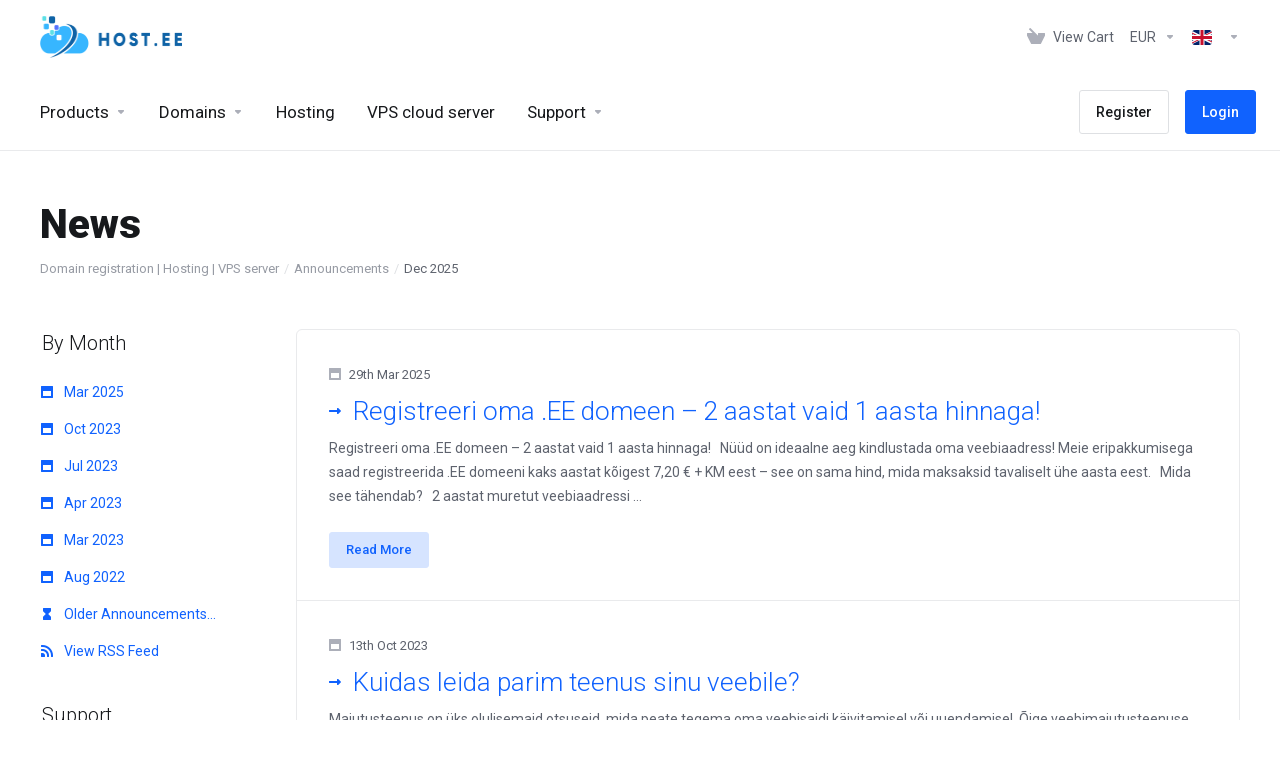

--- FILE ---
content_type: text/html; charset=utf-8
request_url: https://host.ee/announcements?language=english
body_size: 22882
content:
    <!DOCTYPE html>
    <html  lang="en" >
    <head>
        <meta charset="utf-8" />
        <meta http-equiv="X-UA-Compatible" content="IE=edge">
        <meta name="viewport" content="width=device-width, initial-scale=1.0">
            <title>News - eHost OÜ</title>
            <link rel="canonical" href="https://host.ee/announcements">
                                                                    <link rel="alternate" hreflang="x-default" href="https://host.ee/announcements?language=estonian">
                    <link rel="alternate" hreflang="ar" href="https://host.ee/announcements?language=arabic">
                    <link rel="alternate" hreflang="az" href="https://host.ee/announcements?language=azerbaijani">
                    <link rel="alternate" hreflang="ca" href="https://host.ee/announcements?language=catalan">
                    <link rel="alternate" hreflang="zh" href="https://host.ee/announcements?language=chinese">
                    <link rel="alternate" hreflang="hr" href="https://host.ee/announcements?language=croatian">
                    <link rel="alternate" hreflang="cs" href="https://host.ee/announcements?language=czech">
                    <link rel="alternate" hreflang="da" href="https://host.ee/announcements?language=danish">
                    <link rel="alternate" hreflang="nl" href="https://host.ee/announcements?language=dutch">
                    <link rel="alternate" hreflang="en" href="https://host.ee/announcements?language=english">
                    <link rel="alternate" hreflang="et" href="https://host.ee/announcements?language=estonian">
                    <link rel="alternate" hreflang="fa" href="https://host.ee/announcements?language=farsi">
                    <link rel="alternate" hreflang="fi" href="https://host.ee/announcements?language=finnish">
                    <link rel="alternate" hreflang="fr" href="https://host.ee/announcements?language=french">
                    <link rel="alternate" hreflang="de" href="https://host.ee/announcements?language=german">
                    <link rel="alternate" hreflang="he" href="https://host.ee/announcements?language=hebrew">
                    <link rel="alternate" hreflang="hu" href="https://host.ee/announcements?language=hungarian">
                    <link rel="alternate" hreflang="it" href="https://host.ee/announcements?language=italian">
                    <link rel="alternate" hreflang="mk" href="https://host.ee/announcements?language=macedonian">
                    <link rel="alternate" hreflang="no" href="https://host.ee/announcements?language=norwegian">
                    <link rel="alternate" hreflang="pt" href="https://host.ee/announcements?language=portuguese-br">
                    <link rel="alternate" hreflang="pt" href="https://host.ee/announcements?language=portuguese-pt">
                    <link rel="alternate" hreflang="ro" href="https://host.ee/announcements?language=romanian">
                    <link rel="alternate" hreflang="ru" href="https://host.ee/announcements?language=russian">
                    <link rel="alternate" hreflang="es" href="https://host.ee/announcements?language=spanish">
                    <link rel="alternate" hreflang="sv" href="https://host.ee/announcements?language=swedish">
                    <link rel="alternate" hreflang="tr" href="https://host.ee/announcements?language=turkish">
                    <link rel="alternate" hreflang="uk" href="https://host.ee/announcements?language=ukranian">
                                    <link rel="shortcut icon" href="/templates/lagom2/assets/img/favicons/favicon.ico">
        <link rel="icon" sizes="16x16 32x32 64x64" href="/templates/lagom2/assets/img/favicons/favicon.ico">
        <link rel="icon" type="image/png" sizes="196x196" href="/templates/lagom2/assets/img/favicons/favicon-192.png">
        <link rel="icon" type="image/png" sizes="160x160" href="/templates/lagom2/assets/img/favicons/favicon-160.png">
        <link rel="icon" type="image/png" sizes="96x96" href="/templates/lagom2/assets/img/favicons/favicon-96.png">
        <link rel="icon" type="image/png" sizes="64x64" href="/templates/lagom2/assets/img/favicons/favicon-64.png">
        <link rel="icon" type="image/png" sizes="32x32" href="/templates/lagom2/assets/img/favicons/favicon-32.png">
        <link rel="icon" type="image/png" sizes="16x16" href="/templates/lagom2/assets/img/favicons/favicon-16.png">
        <link rel="apple-touch-icon" href="/templates/lagom2/assets/img/favicons/favicon-57.png">
        <link rel="apple-touch-icon" sizes="114x114" href="/templates/lagom2/assets/img/favicons/favicon-114.png">
        <link rel="apple-touch-icon" sizes="72x72" href="/templates/lagom2/assets/img/favicons/favicon-72.png">
        <link rel="apple-touch-icon" sizes="144x144" href="/templates/lagom2/assets/img/favicons/favicon-144.png">
        <link rel="apple-touch-icon" sizes="60x60" href="/templates/lagom2/assets/img/favicons/favicon-60.png">
        <link rel="apple-touch-icon" sizes="120x120" href="/templates/lagom2/assets/img/favicons/favicon-120.png">
        <link rel="apple-touch-icon" sizes="76x76" href="/templates/lagom2/assets/img/favicons/favicon-76.png">
        <link rel="apple-touch-icon" sizes="152x152" href="/templates/lagom2/assets/img/favicons/favicon-152.png">
        <link rel="apple-touch-icon" sizes="180x180" href="/templates/lagom2/assets/img/favicons/favicon-180.png">
        <meta name="msapplication-config" content="none">
    
                <link rel='stylesheet' href='/templates/lagom2/core/styles/default/assets/css/vars/minified.css?1757787273'>
        
                <link rel="stylesheet" href="/templates/lagom2/assets/css/theme.css?v=2.3.7-2e3999bbc87068022f53f35c5f8b4ed0">
                                     
        
                <link href="/templates/lagom2/core/styles/default/assets/css/custom.css?v=2.3.7-2e3999bbc87068022f53f35c5f8b4ed0" rel="stylesheet">
    
                <link href="/templates/lagom2/core/styles/default/assets/css/theme-custom.css?v=2.3.7-2e3999bbc87068022f53f35c5f8b4ed0" rel="stylesheet">
    
        <!-- HTML5 Shim and Respond.js IE8 support of HTML5 elements and media queries -->
    <!-- WARNING: Respond.js doesn't work if you view the page via file:// -->
    <!--[if lt IE 9]>
    <script src="https://oss.maxcdn.com/libs/html5shiv/3.7.0/html5shiv.js"></script>
    <script src="https://oss.maxcdn.com/libs/respond.js/1.4.2/respond.min.js"></script>
    <![endif]-->

        <script>
        var csrfToken = 'c3de6c9c824fbad7b5512b1771bf92743eaa8964',
            markdownGuide = 'Markdown Guide',
            locale = 'en',
            saved = 'saved',
            saving = 'autosaving',
            whmcsBaseUrl = "";
                </script>
            <script  src="/templates/lagom2/assets/js/scripts.min.js?v=2.3.7-2e3999bbc87068022f53f35c5f8b4ed0"></script>
    <script  src="/templates/lagom2/assets/js/core.min.js?v=2.3.7-2e3999bbc87068022f53f35c5f8b4ed0"></script>

        
                <script type="text/javascript">
            (function(c,l,a,r,i,t,y){
                c[a]=c[a]||function(){(c[a].q=c[a].q||[]).push(arguments)};
                t=l.createElement(r);t.async=1;t.src="https://www.clarity.ms/tag/"+i;
                y=l.getElementsByTagName(r)[0];y.parentNode.insertBefore(t,y);
            })(window,document,"clarity","script","tw55se7hu3");
            </script>
<!-- Google Tag Manager -->
<script>window.dataLayer = window.dataLayer || [];</script>
<script>(function(w,d,s,l,i){w[l]=w[l]||[];w[l].push({'gtm.start':
new Date().getTime(),event:'gtm.js'});var f=d.getElementsByTagName(s)[0],
j=d.createElement(s),dl=l!='dataLayer'?'&l='+l:'';j.async=true;j.src=
'https://www.googletagmanager.com/gtm.js?id='+i+dl;f.parentNode.insertBefore(j,f);
})(window,document,'script','dataLayer','GTM-PS8JR3D');</script>
<!-- End Google Tag Manager -->
<!-- Facebook bugfix -->
<script type="text/javascript">
    if (window.location.hash && window.location.hash == '#_=_') {
        window.location.hash = '';
    }
</script>
<script async src="https://www.googletagmanager.com/gtag/js?id=G-PTHENMFK0W"></script>
<script>
  window.dataLayer = window.dataLayer || [];
  function gtag(){dataLayer.push(arguments);}
  gtag('js', new Date());
  gtag('config', 'G-PTHENMFK0W', {
  'cookie_domain': 'host.ee'
});
</script>
<!--  BEGIN chatstack.com Live Chat HTML Code //-->
<script type="text/javascript">
<!--
	var Chatstack = {};
	Chatstack.server = 'host.ee/modules';
	Chatstack.embedded = true;
	Chatstack.locale = 'en';
	Chatstack.plugin = 'WHMCS';
	Chatstack.name = '';
	Chatstack.email = '';
	(function(d, undefined) {
		// JavaScript
		Chatstack.e = []; Chatstack.ready = function (c) { Chatstack.e.push(c); }
		var b = d.createElement('script'); b.type = 'text/javascript'; b.async = true;
		b.src = ('https:' == d.location.protocol ? 'https://' : 'http://') + Chatstack.server + '/livehelp/scripts/js.min.js';
		var s = d.getElementsByTagName('script')[0];
		s.parentNode.insertBefore(b, s);
	})(document);
-->
</script>
<!--  END chatstack.com Live Chat HTML Code //-->


                    <link href="/assets/css/fontawesome-all.min.css" rel="stylesheet">
            </head>
    <body class="lagom lagom-not-portal lagom-layout-top lagom-default page-announcements"  data-phone-cc-input="1">

    
        <!-- Google Tag Manager (noscript) -->
<noscript><iframe src='https://www.googletagmanager.com/ns.html?id=GTM-PS8JR3D'
height='0' width='0' style='display:none;visibility:hidden'></iframe></noscript>
<!-- End Google Tag Manager (noscript) -->


                











                    

     
        <div class="app-nav  app-nav-default" >
                                                                                                                                                                                                                                                                                                                                                                                                                                                                                                                                    <div class="app-nav-header  " id="header">
                <div class="container">
                    <button tabindex="0" class="app-nav-toggle navbar-toggle" type="button" aria-label="Toggle Menu">
                        <span class="icon-bar"></span>
                        <span class="icon-bar"></span>
                        <span class="icon-bar"></span>
                        <span class="icon-bar"></span>
                    </button>
                          
                                                                       <a tabindex="0" class="logo hidden-sm hidden-xs hidden-md" href="/index.php"><img src="/templates/lagom2/assets/img/logo/logo_big.728728566.png" title="eHost OÜ" alt="eHost OÜ"/></a>
                          <a tabindex="0" class="logo visible-xs visible-sm visible-md" href="/index.php"><img src="/templates/lagom2/assets/img/logo/logo_big.728728566.png" title="eHost OÜ" alt="eHost OÜ"/></a>
                                             <ul class="top-nav">
                                                                                                                                                                                                                                                                                                            <li
                menuItemName="View Cart"
                class="  nav-item-cart"
                id="Secondary_Navbar-View_Cart"
                            >
                                    <a tabindex="0"
                                                                                    href="/cart.php?a=view"
                                                                                                                                                >
                                                    
                                                                    <i class="fas fa-test lm lm-basket"></i>
                                                                                                                                                                        <span class="item-text">
                                    View Cart
                                                                    </span>
                                                                                                        <span class="nav-badge badge badge-primary-faded hidden">0</span>                                                                                            </a>
                                            </li>
                    <li
                menuItemName="Currencies-1141"
                class="dropdown   nav-item-currency"
                id="Secondary_Navbar-Currencies-1141"
                            >
                                    <a tabindex="0"
                                                    class="dropdown-toggle"
                            href="#"
                            data-toggle="dropdown"
                                                                            aria-label="Choose Currency"
                                                                                            >
                                                                                                            <span class="item-text">
                                    EUR
                                                                    </span>
                                                                                                                                                        <b class="ls ls-caret" aria-hidden="true"></b>                                            </a>
                                                                                                                                                    </li>
                    <li
                menuItemName="Language-1147"
                class="dropdown "
                id="Secondary_Navbar-Language-1147"
                data-language-select            >
                                    <a tabindex="0"
                                                    class="dropdown-toggle"
                            href="#"
                            data-toggle="dropdown"
                                                                            aria-label="Choose language"
                                                                                            >
                                                                                    <span class="language-flag flag-english"><img class="lazyload" role="presentation" data-src="/templates/lagom2/assets/img/flags/english.svg"/></span>
                                                                                                                                                                                <b class="ls ls-caret" aria-hidden="true"></b>                                            </a>
                                                        <div class="dropdown-menu dropdown-language-search dropdown-lazy  dropdown-menu-right" >
                                                                                <input type="hidden" data-language-select-value value="English">
        <input type="hidden" data-language-select-backlink value="/announcements?">
        <input type="hidden" data-language-select-lang value="Select">
        <div class="dropdown-header input-group align-center">
            <i class="input-group-icon lm lm-search"></i>
            <input class="form-control" placeholder="Search..." type="text" data-language-select-search>
        </div>
        <div class="nav-divider"></div>
        <div class="dropdown-menu-items has-scroll" data-language-select-list>
                    <div class="dropdown-menu-item " data-value="arabic" data-language="العربية">
                                                                    <a tabindex="0" href="/announcements?language=arabic" rel="nofollow">
                    <span class="language-flag flag-arabic">
                        <img class="lazyload hidden" role="presentation" data-src="https://host.ee/templates/lagom2/assets/img/flags/arabic.svg"/>
                    </span>
                    <span class="language-text">العربية</span>
                </a>
            </div>
                    <div class="dropdown-menu-item " data-value="azerbaijani" data-language="Azerbaijani">
                                                                    <a tabindex="0" href="/announcements?language=azerbaijani" rel="nofollow">
                    <span class="language-flag flag-azerbaijani">
                        <img class="lazyload hidden" role="presentation" data-src="https://host.ee/templates/lagom2/assets/img/flags/azerbaijani.svg"/>
                    </span>
                    <span class="language-text">Azerbaijani</span>
                </a>
            </div>
                    <div class="dropdown-menu-item " data-value="catalan" data-language="Català">
                                                                    <a tabindex="0" href="/announcements?language=catalan" rel="nofollow">
                    <span class="language-flag flag-catalan">
                        <img class="lazyload hidden" role="presentation" data-src="https://host.ee/templates/lagom2/assets/img/flags/catalan.svg"/>
                    </span>
                    <span class="language-text">Català</span>
                </a>
            </div>
                    <div class="dropdown-menu-item " data-value="chinese" data-language="中文">
                                                                    <a tabindex="0" href="/announcements?language=chinese" rel="nofollow">
                    <span class="language-flag flag-chinese">
                        <img class="lazyload hidden" role="presentation" data-src="https://host.ee/templates/lagom2/assets/img/flags/chinese.svg"/>
                    </span>
                    <span class="language-text">中文</span>
                </a>
            </div>
                    <div class="dropdown-menu-item " data-value="croatian" data-language="Hrvatski">
                                                                    <a tabindex="0" href="/announcements?language=croatian" rel="nofollow">
                    <span class="language-flag flag-croatian">
                        <img class="lazyload hidden" role="presentation" data-src="https://host.ee/templates/lagom2/assets/img/flags/croatian.svg"/>
                    </span>
                    <span class="language-text">Hrvatski</span>
                </a>
            </div>
                    <div class="dropdown-menu-item " data-value="czech" data-language="Čeština">
                                                                    <a tabindex="0" href="/announcements?language=czech" rel="nofollow">
                    <span class="language-flag flag-czech">
                        <img class="lazyload hidden" role="presentation" data-src="https://host.ee/templates/lagom2/assets/img/flags/czech.svg"/>
                    </span>
                    <span class="language-text">Čeština</span>
                </a>
            </div>
                    <div class="dropdown-menu-item " data-value="danish" data-language="Dansk">
                                                                    <a tabindex="0" href="/announcements?language=danish" rel="nofollow">
                    <span class="language-flag flag-danish">
                        <img class="lazyload hidden" role="presentation" data-src="https://host.ee/templates/lagom2/assets/img/flags/danish.svg"/>
                    </span>
                    <span class="language-text">Dansk</span>
                </a>
            </div>
                    <div class="dropdown-menu-item " data-value="dutch" data-language="Nederlands">
                                                                    <a tabindex="0" href="/announcements?language=dutch" rel="nofollow">
                    <span class="language-flag flag-dutch">
                        <img class="lazyload hidden" role="presentation" data-src="https://host.ee/templates/lagom2/assets/img/flags/dutch.svg"/>
                    </span>
                    <span class="language-text">Nederlands</span>
                </a>
            </div>
                    <div class="dropdown-menu-item active" data-value="english" data-language="English">
                                                                    <a tabindex="0" href="/announcements?language=english" rel="nofollow">
                    <span class="language-flag flag-english">
                        <img class="lazyload hidden" role="presentation" data-src="https://host.ee/templates/lagom2/assets/img/flags/english.svg"/>
                    </span>
                    <span class="language-text">English</span>
                </a>
            </div>
                    <div class="dropdown-menu-item " data-value="estonian" data-language="Estonian">
                                                                    <a tabindex="0" href="/announcements?language=estonian" rel="nofollow">
                    <span class="language-flag flag-estonian">
                        <img class="lazyload hidden" role="presentation" data-src="https://host.ee/templates/lagom2/assets/img/flags/estonian.svg"/>
                    </span>
                    <span class="language-text">Estonian</span>
                </a>
            </div>
                    <div class="dropdown-menu-item " data-value="farsi" data-language="Persian">
                                                                    <a tabindex="0" href="/announcements?language=farsi" rel="nofollow">
                    <span class="language-flag flag-farsi">
                        <img class="lazyload hidden" role="presentation" data-src="https://host.ee/templates/lagom2/assets/img/flags/farsi.svg"/>
                    </span>
                    <span class="language-text">Persian</span>
                </a>
            </div>
                    <div class="dropdown-menu-item " data-value="finnish" data-language="Suomi">
                                                                    <a tabindex="0" href="/announcements?language=finnish" rel="nofollow">
                    <span class="language-flag flag-finnish">
                        <img class="lazyload hidden" role="presentation" data-src="https://host.ee/templates/lagom2/assets/img/flags/finnish.svg"/>
                    </span>
                    <span class="language-text">Suomi</span>
                </a>
            </div>
                    <div class="dropdown-menu-item " data-value="french" data-language="Français">
                                                                    <a tabindex="0" href="/announcements?language=french" rel="nofollow">
                    <span class="language-flag flag-french">
                        <img class="lazyload hidden" role="presentation" data-src="https://host.ee/templates/lagom2/assets/img/flags/french.svg"/>
                    </span>
                    <span class="language-text">Français</span>
                </a>
            </div>
                    <div class="dropdown-menu-item " data-value="german" data-language="Deutsch">
                                                                    <a tabindex="0" href="/announcements?language=german" rel="nofollow">
                    <span class="language-flag flag-german">
                        <img class="lazyload hidden" role="presentation" data-src="https://host.ee/templates/lagom2/assets/img/flags/german.svg"/>
                    </span>
                    <span class="language-text">Deutsch</span>
                </a>
            </div>
                    <div class="dropdown-menu-item " data-value="hebrew" data-language="עברית">
                                                                    <a tabindex="0" href="/announcements?language=hebrew" rel="nofollow">
                    <span class="language-flag flag-hebrew">
                        <img class="lazyload hidden" role="presentation" data-src="https://host.ee/templates/lagom2/assets/img/flags/hebrew.svg"/>
                    </span>
                    <span class="language-text">עברית</span>
                </a>
            </div>
                    <div class="dropdown-menu-item " data-value="hungarian" data-language="Magyar">
                                                                    <a tabindex="0" href="/announcements?language=hungarian" rel="nofollow">
                    <span class="language-flag flag-hungarian">
                        <img class="lazyload hidden" role="presentation" data-src="https://host.ee/templates/lagom2/assets/img/flags/hungarian.svg"/>
                    </span>
                    <span class="language-text">Magyar</span>
                </a>
            </div>
                    <div class="dropdown-menu-item " data-value="italian" data-language="Italiano">
                                                                    <a tabindex="0" href="/announcements?language=italian" rel="nofollow">
                    <span class="language-flag flag-italian">
                        <img class="lazyload hidden" role="presentation" data-src="https://host.ee/templates/lagom2/assets/img/flags/italian.svg"/>
                    </span>
                    <span class="language-text">Italiano</span>
                </a>
            </div>
                    <div class="dropdown-menu-item " data-value="macedonian" data-language="Macedonian">
                                                                    <a tabindex="0" href="/announcements?language=macedonian" rel="nofollow">
                    <span class="language-flag flag-macedonian">
                        <img class="lazyload hidden" role="presentation" data-src="https://host.ee/templates/lagom2/assets/img/flags/macedonian.svg"/>
                    </span>
                    <span class="language-text">Macedonian</span>
                </a>
            </div>
                    <div class="dropdown-menu-item " data-value="norwegian" data-language="Norwegian">
                                                                    <a tabindex="0" href="/announcements?language=norwegian" rel="nofollow">
                    <span class="language-flag flag-norwegian">
                        <img class="lazyload hidden" role="presentation" data-src="https://host.ee/templates/lagom2/assets/img/flags/norwegian.svg"/>
                    </span>
                    <span class="language-text">Norwegian</span>
                </a>
            </div>
                    <div class="dropdown-menu-item " data-value="portuguese-br" data-language="Português">
                                                                    <a tabindex="0" href="/announcements?language=portuguese-br" rel="nofollow">
                    <span class="language-flag flag-portuguese-br">
                        <img class="lazyload hidden" role="presentation" data-src="https://host.ee/templates/lagom2/assets/img/flags/portuguese-br.svg"/>
                    </span>
                    <span class="language-text">Português</span>
                </a>
            </div>
                    <div class="dropdown-menu-item " data-value="portuguese-pt" data-language="Português">
                                                                    <a tabindex="0" href="/announcements?language=portuguese-pt" rel="nofollow">
                    <span class="language-flag flag-portuguese-pt">
                        <img class="lazyload hidden" role="presentation" data-src="https://host.ee/templates/lagom2/assets/img/flags/portuguese-pt.svg"/>
                    </span>
                    <span class="language-text">Português</span>
                </a>
            </div>
                    <div class="dropdown-menu-item " data-value="romanian" data-language="Română">
                                                                    <a tabindex="0" href="/announcements?language=romanian" rel="nofollow">
                    <span class="language-flag flag-romanian">
                        <img class="lazyload hidden" role="presentation" data-src="https://host.ee/templates/lagom2/assets/img/flags/romanian.svg"/>
                    </span>
                    <span class="language-text">Română</span>
                </a>
            </div>
                    <div class="dropdown-menu-item " data-value="russian" data-language="Русский">
                                                                    <a tabindex="0" href="/announcements?language=russian" rel="nofollow">
                    <span class="language-flag flag-russian">
                        <img class="lazyload hidden" role="presentation" data-src="https://host.ee/templates/lagom2/assets/img/flags/russian.svg"/>
                    </span>
                    <span class="language-text">Русский</span>
                </a>
            </div>
                    <div class="dropdown-menu-item " data-value="spanish" data-language="Español">
                                                                    <a tabindex="0" href="/announcements?language=spanish" rel="nofollow">
                    <span class="language-flag flag-spanish">
                        <img class="lazyload hidden" role="presentation" data-src="https://host.ee/templates/lagom2/assets/img/flags/spanish.svg"/>
                    </span>
                    <span class="language-text">Español</span>
                </a>
            </div>
                    <div class="dropdown-menu-item " data-value="swedish" data-language="Svenska">
                                                                    <a tabindex="0" href="/announcements?language=swedish" rel="nofollow">
                    <span class="language-flag flag-swedish">
                        <img class="lazyload hidden" role="presentation" data-src="https://host.ee/templates/lagom2/assets/img/flags/swedish.svg"/>
                    </span>
                    <span class="language-text">Svenska</span>
                </a>
            </div>
                    <div class="dropdown-menu-item " data-value="turkish" data-language="Türkçe">
                                                                    <a tabindex="0" href="/announcements?language=turkish" rel="nofollow">
                    <span class="language-flag flag-turkish">
                        <img class="lazyload hidden" role="presentation" data-src="https://host.ee/templates/lagom2/assets/img/flags/turkish.svg"/>
                    </span>
                    <span class="language-text">Türkçe</span>
                </a>
            </div>
                    <div class="dropdown-menu-item " data-value="ukranian" data-language="Українська">
                                                                    <a tabindex="0" href="/announcements?language=ukranian" rel="nofollow">
                    <span class="language-flag flag-ukranian">
                        <img class="lazyload hidden" role="presentation" data-src="https://host.ee/templates/lagom2/assets/img/flags/ukranian.svg"/>
                    </span>
                    <span class="language-text">Українська</span>
                </a>
            </div>
                </div>
        <div class="dropdown-menu-item dropdown-menu-no-data">
            <span class="text-info text-large">
                No Records Found
            </span>
        </div>                  
    </div>
                                </li>
            
    </ul>
                </div>
            </div>
                <div class="app-nav-menu app-nav-menu-default " id="main-menu">
        <div class="container">
                        <ul class="menu menu-primary " data-nav>
                                                                                                                                                                                                                                                                                                                                                                                                                                                                                                                                                                                                                                                                                                                                                                                                                                                                                                                                                                                                                                                                                                                                                                                                                                                                                                                                                                                                                                                                                                                                                                                                                                                                                                                                                                            <li
                menuItemName="footer_extended.products"
                class="dropdown   nav-item-text-only"
                id="Primary_Navbar-footer_extended.products"
                            >
                                    <a tabindex="0"
                                                    class="dropdown-toggle"
                            href="#"
                            data-toggle="dropdown"
                                                                                                                    >
                                                                                    <svg aria-hidden="true" class="svg-icon {if $onDark} svg-icon-on-dark {/if}" xmlns="http://www.w3.org/2000/svg" width="64" height="64" fill="none" viewBox="0 0 64 64">
    <path fill="var(--svg-icon-color-2)" stroke="var(--svg-icon-color-2)" stroke-linecap="round" stroke-linejoin="round" stroke-width="2" d="M59 36.5898V47.4098L32 62.9998L5 47.4098V36.5898L32 44.5898L59 36.5898Z" />
    <path fill="var(--svg-icon-color-1)" stroke="var(--svg-icon-color-1)" stroke-linecap="round" stroke-linejoin="round" stroke-width="2" d="M32 44.3L11.2 32.3L5 35.9L32 51.5L59 35.9L52.8 32.3L32 44.3Z" />
    <path stroke="var(--svg-icon-color-3)" stroke-linecap="round" stroke-linejoin="round" stroke-width="2" d="M32 32.2V43.7M32 32.2L5 16.6M32 32.2L59 16.6M32 43.7L59 28.1V16.6M32 43.7L5 28.1V16.6M5 16.6L32 1L59 16.6M37 34.8L44 30.7" />
</svg>
                                                                                                                                        <span class="item-text">
                                    Products
                                                                    </span>
                                                                                                                                                        <b class="ls ls-caret" aria-hidden="true"></b>                                            </a>
                                                                                                                                                <ul class="dropdown-menu dropdown-lazy has-scroll  ">
                                                                                                                                                                    <li menuItemName="Hosting" class=" " id="Primary_Navbar-footer_extended.products-Hosting">
                                                                                            <a tabindex="0"
                                                                                                            href="/store/veebimajutus"
                                                                                                                                                                
                                                >
                                                                                                            <i class="fas fa-ticket ls ls-hosting" aria-hidden="true"></i>
                                                                                                        Hosting
                                                                                                    </a>
                                                                                                                                </li>
                                                                                
                                                                                                                                                                        <li menuItemName="VPS" class=" " id="Primary_Navbar-footer_extended.products-VPS">
                                                                                            <a tabindex="0"
                                                                                                            href="/store/vps"
                                                                                                                                                                
                                                >
                                                                                                            <i class="fas fa-ticket ls ls-hosting" aria-hidden="true"></i>
                                                                                                        VPS
                                                                                                    </a>
                                                                                                                                </li>
                                                                                
                                                                                                                                                                        <li menuItemName="Domains" class=" " id="Primary_Navbar-footer_extended.products-Domains">
                                                                                            <a tabindex="0"
                                                                                                            href="/cart.php?a=add&domain=register"
                                                                                                                                                                
                                                >
                                                                                                            <i class="fas fa-ticket ls ls-box" aria-hidden="true"></i>
                                                                                                        <span class="menu-item-content">Domains</span>
                                                                                                    </a>
                                                                                                                                </li>
                                                                                
                                                                                    </ul>
                                                                        </li>
                    <li
                menuItemName="Domains"
                class="dropdown   nav-item-text-only"
                id="Primary_Navbar-Domains"
                            >
                                    <a tabindex="0"
                                                    class="dropdown-toggle"
                            href="#"
                            data-toggle="dropdown"
                                                                                                                    >
                                                                                    <svg aria-hidden="true" class="svg-icon {if $onDark} svg-icon-on-dark {/if}" xmlns="http://www.w3.org/2000/svg" width="64" height="64" fill="none" viewBox="0 0 64 64">
    <path fill="var(--svg-icon-color-3)" fill-rule="evenodd" d="M32.3 16.3c-.626 0-1.246.01-1.862.032a1 1 0 0 1-.069-1.999 55.815 55.815 0 0 1 3.862 0 1 1 0 0 1-.07 2 53.82 53.82 0 0 0-1.86-.033Zm-4.684-.808a1 1 0 0 1-.889 1.1 49.265 49.265 0 0 0-3.678.53 1 1 0 1 1-.36-1.968 51.298 51.298 0 0 1 3.827-.551 1 1 0 0 1 1.1.889Zm9.368 0a1 1 0 0 1 1.1-.89c1.306.14 2.583.324 3.827.552a1 1 0 1 1-.36 1.967 49.265 49.265 0 0 0-3.678-.53 1 1 0 0 1-.889-1.1Zm7.48 1.218a1 1 0 0 1 1.226-.706 42.68 42.68 0 0 1 3.699 1.175 1 1 0 0 1-.693 1.876 40.733 40.733 0 0 0-3.526-1.12 1 1 0 0 1-.706-1.225Zm-24.328 0a1 1 0 0 1-.706 1.226 41.01 41.01 0 0 0-3.526 1.119 1 1 0 0 1-.693-1.876 42.68 42.68 0 0 1 3.7-1.174 1 1 0 0 1 1.225.705Zm-7.166 2.457a1 1 0 0 1-.453 1.34c-.557.275-1.096.562-1.615.858-.402.237-.792.479-1.17.727a1 1 0 1 1-1.098-1.672c.41-.268.828-.529 1.259-.782l.01-.006a32.427 32.427 0 0 1 1.728-.918 1 1 0 0 1 1.34.453Zm38.66 0a1 1 0 0 1 1.34-.453c.592.293 1.167.598 1.723.916.651.365 1.283.762 1.892 1.188a1 1 0 1 1-1.145 1.64 20.634 20.634 0 0 0-1.728-1.085l-.008-.005a30.492 30.492 0 0 0-1.62-.861 1 1 0 0 1-.454-1.34Zm-43.982 3.15a1 1 0 0 1-.133 1.409c-.352.29-.696.593-1.034.907a1 1 0 0 1-1.361-1.466c.366-.34.738-.667 1.12-.982a1 1 0 0 1 1.408.133Zm50.925 1.374a1 1 0 0 1 1.414.015 25.349 25.349 0 0 1 1.487 1.66 1 1 0 0 1-1.548 1.267 23.56 23.56 0 0 0-1.368-1.528 1 1 0 0 1 .015-1.414Z" clip-rule="evenodd" />
    <path fill="var(--svg-icon-color-3)" fill-rule="evenodd" d="M28.22 2.227a1 1 0 0 1-.246 1.392l-.25.175a1 1 0 0 1-.278.136.968.968 0 0 1-.223.214l-.244.171c-.602.434-1.185.904-1.744 1.407a1 1 0 0 1-1.339-1.486 22.638 22.638 0 0 1 1.92-1.548l.01-.007.25-.175a1 1 0 0 1 .278-.136.968.968 0 0 1 .223-.214l.25-.175a1 1 0 0 1 1.392.246Zm-6.206 5.45a1 1 0 0 1 .242 1.394 18.42 18.42 0 0 0-1.188 1.925 29.99 29.99 0 0 0-.86 1.62 1 1 0 1 1-1.794-.884c.292-.59.595-1.163.911-1.716.39-.727.824-1.426 1.295-2.096a1 1 0 0 1 1.393-.243Zm-3.846 7.044a1 1 0 0 1 .593 1.284 41.131 41.131 0 0 0-1.117 3.527 1 1 0 0 1-1.931-.519c.344-1.28.736-2.516 1.171-3.699a1 1 0 0 1 1.284-.593Zm-2.142 7.266a1 1 0 0 1 .803 1.165 49.542 49.542 0 0 0-.533 3.677 1 1 0 0 1-1.989-.213c.14-1.303.326-2.58.555-3.826a1 1 0 0 1 1.164-.803Zm-.958 7.518a1 1 0 0 1 .965 1.034 52.863 52.863 0 0 0 0 3.725 1 1 0 1 1-1.999.07 54.851 54.851 0 0 1 0-3.865 1 1 0 0 1 1.034-.964Zm.128 7.587a1 1 0 0 1 1.102.887c.135 1.255.316 2.485.539 3.681a1 1 0 1 1-1.966.366 50.81 50.81 0 0 1-.562-3.832 1 1 0 0 1 .887-1.102Zm1.24 7.488a1 1 0 0 1 1.228.701c.335 1.223.715 2.4 1.138 3.524a1 1 0 1 1-1.872.705 41.855 41.855 0 0 1-1.195-3.701 1 1 0 0 1 .701-1.229Zm2.501 7.162a1 1 0 0 1 1.344.44c.282.556.576 1.094.88 1.61l.005.007c.266.46.552.916.855 1.364a1 1 0 1 1-1.657 1.12 25.178 25.178 0 0 1-.928-1.479 31.004 31.004 0 0 1-.939-1.718 1 1 0 0 1 .44-1.344Zm3.65 5.885a1 1 0 0 1 1.412.087c.357.404.727.797 1.108 1.179a1 1 0 0 1-1.414 1.414c-.41-.41-.809-.834-1.193-1.269a1 1 0 0 1 .088-1.411Z" clip-rule="evenodd" />
    <path stroke="var(--svg-icon-color-3)" stroke-linecap="round" stroke-linejoin="round" stroke-width="2" d="M32.9 63c-.7 0-1.3 0-2-.1m0-61.6c.7-.2 1.3-.3 2-.3m29.8 28.7c.2.7.2 1.3.2 2M1 32.9c0-.7 0-1.3.1-2m61.9.2c0 4.9-3.3 9.9-8.9 13.1-6.7 3.7-14.3 5.7-22 5.7-7.6 0-15.1-1.9-21.8-5.7C4.8 41 1 36.5 1 31.6M31.4 1c4.9 0 9.4 3.9 12.7 9.5 3.8 6.7 5.8 14.2 5.8 21.9 0 7.7-2 15.2-5.8 21.9-3.2 5.6-7.7 8.8-12.7 8.8m22.7-8.8C48.3 60 40.4 63.2 32.2 63c-8.2.2-16-3-21.9-8.7C4.5 48.5 1.1 40.6 1 32.4c.1-8.3 3.5-16.1 9.4-21.9C16.1 4.5 24 1.1 32.2 1c8.3.1 16.2 3.5 21.9 9.5 5.8 5.8 9 13.7 8.9 21.9.1 8.2-3.1 16.1-8.9 21.9Z" />
    <path fill="var(--svg-icon-color-2)" stroke="var(--svg-icon-color-2)" stroke-linecap="round" stroke-linejoin="round" stroke-width="2" d="M31.5 39.9a7.5 7.5 0 1 0 0-15 7.5 7.5 0 0 0 0 15Z" />
</svg>
                                                                                                                                        <span class="item-text">
                                    Domains
                                                                    </span>
                                                                                                                                                        <b class="ls ls-caret" aria-hidden="true"></b>                                            </a>
                                                                                                                                                <ul class="dropdown-menu dropdown-lazy has-scroll  ">
                                                                                                                                                                    <li menuItemName="Register a New Domain" class=" " id="Primary_Navbar-Domains-Register_a_New_Domain">
                                                                                            <a tabindex="0"
                                                                                                            href="/cart.php?a=add&domain=register"
                                                                                                                                                                
                                                >
                                                                                                            <i class="fas fa-test lm lm-globe" aria-hidden="true"></i>
                                                                                                        <span class="menu-item-content">Register a New Domain</span>
                                                                                                    </a>
                                                                                                                                </li>
                                                                                
                                                                                                                                                                        <li menuItemName="Transfer Domains to Us" class=" " id="Primary_Navbar-Domains-Transfer_Domains_to_Us">
                                                                                            <a tabindex="0"
                                                                                                            href="/cart.php?a=add&domain=transfer"
                                                                                                                                                                
                                                >
                                                                                                            <i class="fas fa-test ls ls-transfer" aria-hidden="true"></i>
                                                                                                        <span class="menu-item-content">Transfer Domains to Us</span>
                                                                                                    </a>
                                                                                                                                </li>
                                                                                
                                                                                                                                                                        <li menuItemName="Divider-1661" class="nav-divider " id="Primary_Navbar-Domains-Divider-1661">
                                                                                            -----
                                                                                                                                </li>
                                                                                
                                                                                                                                                                        <li menuItemName="Domain Pricing" class=" " id="Primary_Navbar-Domains-Domain_Pricing">
                                                                                            <a tabindex="0"
                                                                                                            href="/domain/pricing"
                                                                                                                                                                
                                                >
                                                                                                            <i class="fas fa-test ls ls-document-info" aria-hidden="true"></i>
                                                                                                        <span class="menu-item-content">Domain Pricing</span>
                                                                                                    </a>
                                                                                                                                </li>
                                                                                
                                                                                    </ul>
                                                                        </li>
                    <li
                menuItemName="dhosting"
                class=""
                id="Primary_Navbar-dhosting"
                            >
                                    <a tabindex="0"
                                                                                    href="https://host.ee/store/veebimajutus"
                                                                                                                                                >
                                                                                                            <span class="item-text">
                                    Hosting
                                                                    </span>
                                                                                                                                                                                                    </a>
                                            </li>
                    <li
                menuItemName="VPS cloud server"
                class=""
                id="Primary_Navbar-VPS_cloud_server"
                            >
                                    <a tabindex="0"
                                                                                    href="https://host.ee/store/vps"
                                                                                                                                                >
                                                                                                            <span class="item-text">
                                    VPS cloud server
                                                                    </span>
                                                                                                                                                                                                    </a>
                                            </li>
                    <li
                menuItemName="Support"
                class="dropdown   nav-item-text-only"
                id="Primary_Navbar-Support"
                            >
                                    <a tabindex="0"
                                                    class="dropdown-toggle"
                            href="#"
                            data-toggle="dropdown"
                                                                                                                    >
                                                                                    <svg aria-hidden="true" class="svg-icon {if $onDark} svg-icon-on-dark {/if}" xmlns="http://www.w3.org/2000/svg" width="64" height="64" fill="none" viewBox="0 0 64 64">
    <path fill="var(--svg-icon-color-3)" fill-rule="evenodd" d="M34.945 2.047a1 1 0 0 1-.991 1.008c-.527.004-1.117.13-1.748.414l-2.615 1.506a1 1 0 0 1-.997-1.734l2.655-1.529a.99.99 0 0 1 .08-.041c.876-.404 1.758-.609 2.608-.616a1 1 0 0 1 1.008.992Zm2.2 1.408a1 1 0 0 1 1.322.5c.35.775.533 1.662.533 2.626a1 1 0 1 1-2 0c0-.71-.135-1.314-.356-1.803a1 1 0 0 1 .5-1.323ZM24.647 6.667a1 1 0 0 1-.367 1.366l-5.312 3.058a1 1 0 1 1-.998-1.733L23.282 6.3a1 1 0 0 1 1.366.367Zm-10.623 6.117a1 1 0 0 1-.367 1.366L11 15.679a.985.985 0 0 1-.08.041 9.781 9.781 0 0 0-2.343 1.538 1 1 0 0 1-1.32-1.503 11.831 11.831 0 0 1 2.783-1.832l2.617-1.507a1 1 0 0 1 1.366.368Zm-9.2 7.868a1 1 0 0 1 .634 1.264A8.671 8.671 0 0 0 5 24.646v3.679a1 1 0 1 1-2 0v-3.68c0-1.145.2-2.279.56-3.36a1 1 0 0 1 1.264-.633ZM4 34.684a1 1 0 0 1 1 1v3.679c0 .744.143 1.357.372 1.843a1 1 0 1 1-1.81.851C3.192 41.273 3 40.363 3 39.363v-3.68a1 1 0 0 1 1-1Zm8.538 7.073A1 1 0 0 1 13 42.6v1.498a1 1 0 0 1-1.998.07l-.078.036-.004.002c-.88.405-1.772.625-2.633.656a1 1 0 1 1-.07-1.999c.569-.02 1.2-.167 1.864-.473h.002l.371-.173a.996.996 0 0 1 .412-.094.996.996 0 0 1 .337-.255l.375-.175a1 1 0 0 1 .96.064ZM12 46.095a1 1 0 0 1 1 1v1.499c0 .283.059.428.09.481.033.055.06.112.08.17a.996.996 0 0 1 .295-.309c.153-.103.334-.265.526-.504a1 1 0 0 1 1.556 1.257 4.48 4.48 0 0 1-.96.903 1 1 0 0 1-1.503-.49 1 1 0 0 1-1.716-.01c-.259-.438-.368-.958-.368-1.498v-1.499a1 1 0 0 1 1-1Z" clip-rule="evenodd" />
    <path stroke="var(--svg-icon-color-3)" stroke-linecap="round" stroke-linejoin="round" stroke-width="2" d="M13 29.796c0-1.826.659-3.88 1.831-5.712 1.172-1.832 3.013-3.357 4.67-4.122L40.749 7.73c1.658-.764 3.248-.772 4.42-.022C46.342 8.457 47 9.905 47 11.731v15.258c0 1.826-.659 3.88-1.831 5.712-1.172 1.831-2.469 2.891-4.42 4.054l-8.557 4.893L23.77 54.21c-1.285 1.592-2.77 1.266-2.77-.466V47.75l-1.498.698c-1.658.764-3.498.839-4.67.088C13.658 47.786 13 46.34 13 44.513V29.796Z" />
    <path fill="var(--svg-icon-color-2)" stroke="var(--svg-icon-color-2)" stroke-linecap="round" stroke-linejoin="round" stroke-width="2" d="M23.831 29.234C22.66 31.065 22 33.12 22 34.945v14.718c0 1.826.659 3.273 1.831 4.023C25.308 54.632 28 56.08 28 56.08l2-2.38v5.2c0 .773.296 1.18.738 1.45.232.088 3.862 2.2 3.862 2.2l6.592-15.752 8.556-4.893c1.952-1.163 3.248-2.223 4.42-4.054C55.342 36.019 56 33.965 56 32.139l2.135-16.999c-.865-.473-3.038-1.689-3.966-2.283-1.172-.75-2.763-.742-4.42.022L28.501 25.112c-1.658.765-3.498 2.29-4.67 4.122Z" />
    <path fill="var(--svg-icon-color-1)" stroke="var(--svg-icon-color-1)" stroke-linecap="round" stroke-linejoin="round" stroke-width="2" d="M26 37.245c0-1.825.659-3.88 1.831-5.711 1.172-1.832 3.013-3.357 4.67-4.122L53.749 15.18c1.658-.764 3.248-.772 4.42-.022 1.173.75 1.832 2.198 1.832 4.024V34.44c0 1.826-.659 3.88-1.831 5.712-1.172 1.831-2.469 2.891-4.42 4.054l-8.557 4.893L36.77 61.66c-1.285 1.592-2.77 1.266-2.77-.466V55.2l-1.498.697c-1.658.765-3.499.84-4.67.09C26.658 55.236 26 53.788 26 51.962V37.245Z" />
    <path stroke="var(--svg-icon-color-4)" stroke-linecap="round" stroke-linejoin="round" stroke-width="2" d="m32.422 48.78 16.89-9.675m-16.89 2.925 8.446-4.838m-8.446-1.912 16.89-9.675" />
</svg>
                                                                                                                                        <span class="item-text">
                                    Support
                                                                    </span>
                                                                                                                                                        <b class="ls ls-caret" aria-hidden="true"></b>                                            </a>
                                                                                                                                                <ul class="dropdown-menu dropdown-lazy has-scroll  ">
                                                                                                                                                                    <li menuItemName="Contact Us" class=" " id="Primary_Navbar-Support-Contact_Us">
                                                                                            <a tabindex="0"
                                                                                                            href="/contact.php"
                                                                                                                                                                
                                                >
                                                                                                            <i class="fas fa-test ls ls-chat-clouds" aria-hidden="true"></i>
                                                                                                        <span class="menu-item-content">Contact Us</span>
                                                                                                    </a>
                                                                                                                                </li>
                                                                                
                                                                                                                                                                        <li menuItemName="Network Status" class=" " id="Primary_Navbar-Support-Network_Status">
                                                                                            <a tabindex="0"
                                                                                                            href="/serverstatus.php"
                                                                                                                                                                
                                                >
                                                                                                            <i class="fas fa-test ls ls-spark" aria-hidden="true"></i>
                                                                                                        <span class="menu-item-content">Network Status</span>
                                                                                                    </a>
                                                                                                                                </li>
                                                                                
                                                                                                                                                                        <li menuItemName="Knowledgebase" class=" " id="Primary_Navbar-Support-Knowledgebase">
                                                                                            <a tabindex="0"
                                                                                                            href="/knowledgebase"
                                                                                                                                                                
                                                >
                                                                                                            <i class="fas fa-test ls ls-document-info" aria-hidden="true"></i>
                                                                                                        <span class="menu-item-content">Knowledgebase</span>
                                                                                                    </a>
                                                                                                                                </li>
                                                                                
                                                                                    </ul>
                                                                        </li>
                    <li
                menuItemName="Register"
                class=" nav-item-btn is-right"
                id="Primary_Navbar-Register"
                            >
                                    
                            <a tabindex="0" class="btn btn-outline btn-default" href="/register.php" >
                                <span>Register</span> 
                            </a>
                                            </li>
                    <li
                menuItemName="Login"
                class=" nav-item-btn is-right"
                id="Primary_Navbar-Login"
                            >
                                    
                            <a tabindex="0" class="btn btn-primary" href="/login.php" >
                                <span>Login</span> 
                            </a>
                                            </li>
                    <li
                menuItemName="Language-1676"
                class="dropdown  is-right d-lg-none  nav-item-icon-only"
                id="Primary_Navbar-Language-1676"
                data-language-select            >
                                    <a tabindex="0"
                                                    class="dropdown-toggle"
                            href="#"
                            data-toggle="dropdown"
                                                                            aria-label="Choose language"
                                                                                            >
                                                                                    <span class="language-flag flag-english"><img class="lazyload" role="presentation" data-src="/templates/lagom2/assets/img/flags/english.svg"/></span>
                                                                                                                                        <span class="item-text">
                                    English
                                                                    </span>
                                                                                                                                                        <b class="ls ls-caret" aria-hidden="true"></b>                                            </a>
                                                        <div class="dropdown-menu dropdown-language-search dropdown-lazy  dropdown-menu-right" >
                                                                                <input type="hidden" data-language-select-value value="English">
        <input type="hidden" data-language-select-backlink value="/announcements?">
        <input type="hidden" data-language-select-lang value="Select">
        <div class="dropdown-header input-group align-center">
            <i class="input-group-icon lm lm-search"></i>
            <input class="form-control" placeholder="Search..." type="text" data-language-select-search>
        </div>
        <div class="nav-divider"></div>
        <div class="dropdown-menu-items has-scroll" data-language-select-list>
                    <div class="dropdown-menu-item " data-value="arabic" data-language="العربية">
                                                                    <a tabindex="0" href="/announcements?language=arabic" rel="nofollow">
                    <span class="language-flag flag-arabic">
                        <img class="lazyload hidden" role="presentation" data-src="https://host.ee/templates/lagom2/assets/img/flags/arabic.svg"/>
                    </span>
                    <span class="language-text">العربية</span>
                </a>
            </div>
                    <div class="dropdown-menu-item " data-value="azerbaijani" data-language="Azerbaijani">
                                                                    <a tabindex="0" href="/announcements?language=azerbaijani" rel="nofollow">
                    <span class="language-flag flag-azerbaijani">
                        <img class="lazyload hidden" role="presentation" data-src="https://host.ee/templates/lagom2/assets/img/flags/azerbaijani.svg"/>
                    </span>
                    <span class="language-text">Azerbaijani</span>
                </a>
            </div>
                    <div class="dropdown-menu-item " data-value="catalan" data-language="Català">
                                                                    <a tabindex="0" href="/announcements?language=catalan" rel="nofollow">
                    <span class="language-flag flag-catalan">
                        <img class="lazyload hidden" role="presentation" data-src="https://host.ee/templates/lagom2/assets/img/flags/catalan.svg"/>
                    </span>
                    <span class="language-text">Català</span>
                </a>
            </div>
                    <div class="dropdown-menu-item " data-value="chinese" data-language="中文">
                                                                    <a tabindex="0" href="/announcements?language=chinese" rel="nofollow">
                    <span class="language-flag flag-chinese">
                        <img class="lazyload hidden" role="presentation" data-src="https://host.ee/templates/lagom2/assets/img/flags/chinese.svg"/>
                    </span>
                    <span class="language-text">中文</span>
                </a>
            </div>
                    <div class="dropdown-menu-item " data-value="croatian" data-language="Hrvatski">
                                                                    <a tabindex="0" href="/announcements?language=croatian" rel="nofollow">
                    <span class="language-flag flag-croatian">
                        <img class="lazyload hidden" role="presentation" data-src="https://host.ee/templates/lagom2/assets/img/flags/croatian.svg"/>
                    </span>
                    <span class="language-text">Hrvatski</span>
                </a>
            </div>
                    <div class="dropdown-menu-item " data-value="czech" data-language="Čeština">
                                                                    <a tabindex="0" href="/announcements?language=czech" rel="nofollow">
                    <span class="language-flag flag-czech">
                        <img class="lazyload hidden" role="presentation" data-src="https://host.ee/templates/lagom2/assets/img/flags/czech.svg"/>
                    </span>
                    <span class="language-text">Čeština</span>
                </a>
            </div>
                    <div class="dropdown-menu-item " data-value="danish" data-language="Dansk">
                                                                    <a tabindex="0" href="/announcements?language=danish" rel="nofollow">
                    <span class="language-flag flag-danish">
                        <img class="lazyload hidden" role="presentation" data-src="https://host.ee/templates/lagom2/assets/img/flags/danish.svg"/>
                    </span>
                    <span class="language-text">Dansk</span>
                </a>
            </div>
                    <div class="dropdown-menu-item " data-value="dutch" data-language="Nederlands">
                                                                    <a tabindex="0" href="/announcements?language=dutch" rel="nofollow">
                    <span class="language-flag flag-dutch">
                        <img class="lazyload hidden" role="presentation" data-src="https://host.ee/templates/lagom2/assets/img/flags/dutch.svg"/>
                    </span>
                    <span class="language-text">Nederlands</span>
                </a>
            </div>
                    <div class="dropdown-menu-item active" data-value="english" data-language="English">
                                                                    <a tabindex="0" href="/announcements?language=english" rel="nofollow">
                    <span class="language-flag flag-english">
                        <img class="lazyload hidden" role="presentation" data-src="https://host.ee/templates/lagom2/assets/img/flags/english.svg"/>
                    </span>
                    <span class="language-text">English</span>
                </a>
            </div>
                    <div class="dropdown-menu-item " data-value="estonian" data-language="Estonian">
                                                                    <a tabindex="0" href="/announcements?language=estonian" rel="nofollow">
                    <span class="language-flag flag-estonian">
                        <img class="lazyload hidden" role="presentation" data-src="https://host.ee/templates/lagom2/assets/img/flags/estonian.svg"/>
                    </span>
                    <span class="language-text">Estonian</span>
                </a>
            </div>
                    <div class="dropdown-menu-item " data-value="farsi" data-language="Persian">
                                                                    <a tabindex="0" href="/announcements?language=farsi" rel="nofollow">
                    <span class="language-flag flag-farsi">
                        <img class="lazyload hidden" role="presentation" data-src="https://host.ee/templates/lagom2/assets/img/flags/farsi.svg"/>
                    </span>
                    <span class="language-text">Persian</span>
                </a>
            </div>
                    <div class="dropdown-menu-item " data-value="finnish" data-language="Suomi">
                                                                    <a tabindex="0" href="/announcements?language=finnish" rel="nofollow">
                    <span class="language-flag flag-finnish">
                        <img class="lazyload hidden" role="presentation" data-src="https://host.ee/templates/lagom2/assets/img/flags/finnish.svg"/>
                    </span>
                    <span class="language-text">Suomi</span>
                </a>
            </div>
                    <div class="dropdown-menu-item " data-value="french" data-language="Français">
                                                                    <a tabindex="0" href="/announcements?language=french" rel="nofollow">
                    <span class="language-flag flag-french">
                        <img class="lazyload hidden" role="presentation" data-src="https://host.ee/templates/lagom2/assets/img/flags/french.svg"/>
                    </span>
                    <span class="language-text">Français</span>
                </a>
            </div>
                    <div class="dropdown-menu-item " data-value="german" data-language="Deutsch">
                                                                    <a tabindex="0" href="/announcements?language=german" rel="nofollow">
                    <span class="language-flag flag-german">
                        <img class="lazyload hidden" role="presentation" data-src="https://host.ee/templates/lagom2/assets/img/flags/german.svg"/>
                    </span>
                    <span class="language-text">Deutsch</span>
                </a>
            </div>
                    <div class="dropdown-menu-item " data-value="hebrew" data-language="עברית">
                                                                    <a tabindex="0" href="/announcements?language=hebrew" rel="nofollow">
                    <span class="language-flag flag-hebrew">
                        <img class="lazyload hidden" role="presentation" data-src="https://host.ee/templates/lagom2/assets/img/flags/hebrew.svg"/>
                    </span>
                    <span class="language-text">עברית</span>
                </a>
            </div>
                    <div class="dropdown-menu-item " data-value="hungarian" data-language="Magyar">
                                                                    <a tabindex="0" href="/announcements?language=hungarian" rel="nofollow">
                    <span class="language-flag flag-hungarian">
                        <img class="lazyload hidden" role="presentation" data-src="https://host.ee/templates/lagom2/assets/img/flags/hungarian.svg"/>
                    </span>
                    <span class="language-text">Magyar</span>
                </a>
            </div>
                    <div class="dropdown-menu-item " data-value="italian" data-language="Italiano">
                                                                    <a tabindex="0" href="/announcements?language=italian" rel="nofollow">
                    <span class="language-flag flag-italian">
                        <img class="lazyload hidden" role="presentation" data-src="https://host.ee/templates/lagom2/assets/img/flags/italian.svg"/>
                    </span>
                    <span class="language-text">Italiano</span>
                </a>
            </div>
                    <div class="dropdown-menu-item " data-value="macedonian" data-language="Macedonian">
                                                                    <a tabindex="0" href="/announcements?language=macedonian" rel="nofollow">
                    <span class="language-flag flag-macedonian">
                        <img class="lazyload hidden" role="presentation" data-src="https://host.ee/templates/lagom2/assets/img/flags/macedonian.svg"/>
                    </span>
                    <span class="language-text">Macedonian</span>
                </a>
            </div>
                    <div class="dropdown-menu-item " data-value="norwegian" data-language="Norwegian">
                                                                    <a tabindex="0" href="/announcements?language=norwegian" rel="nofollow">
                    <span class="language-flag flag-norwegian">
                        <img class="lazyload hidden" role="presentation" data-src="https://host.ee/templates/lagom2/assets/img/flags/norwegian.svg"/>
                    </span>
                    <span class="language-text">Norwegian</span>
                </a>
            </div>
                    <div class="dropdown-menu-item " data-value="portuguese-br" data-language="Português">
                                                                    <a tabindex="0" href="/announcements?language=portuguese-br" rel="nofollow">
                    <span class="language-flag flag-portuguese-br">
                        <img class="lazyload hidden" role="presentation" data-src="https://host.ee/templates/lagom2/assets/img/flags/portuguese-br.svg"/>
                    </span>
                    <span class="language-text">Português</span>
                </a>
            </div>
                    <div class="dropdown-menu-item " data-value="portuguese-pt" data-language="Português">
                                                                    <a tabindex="0" href="/announcements?language=portuguese-pt" rel="nofollow">
                    <span class="language-flag flag-portuguese-pt">
                        <img class="lazyload hidden" role="presentation" data-src="https://host.ee/templates/lagom2/assets/img/flags/portuguese-pt.svg"/>
                    </span>
                    <span class="language-text">Português</span>
                </a>
            </div>
                    <div class="dropdown-menu-item " data-value="romanian" data-language="Română">
                                                                    <a tabindex="0" href="/announcements?language=romanian" rel="nofollow">
                    <span class="language-flag flag-romanian">
                        <img class="lazyload hidden" role="presentation" data-src="https://host.ee/templates/lagom2/assets/img/flags/romanian.svg"/>
                    </span>
                    <span class="language-text">Română</span>
                </a>
            </div>
                    <div class="dropdown-menu-item " data-value="russian" data-language="Русский">
                                                                    <a tabindex="0" href="/announcements?language=russian" rel="nofollow">
                    <span class="language-flag flag-russian">
                        <img class="lazyload hidden" role="presentation" data-src="https://host.ee/templates/lagom2/assets/img/flags/russian.svg"/>
                    </span>
                    <span class="language-text">Русский</span>
                </a>
            </div>
                    <div class="dropdown-menu-item " data-value="spanish" data-language="Español">
                                                                    <a tabindex="0" href="/announcements?language=spanish" rel="nofollow">
                    <span class="language-flag flag-spanish">
                        <img class="lazyload hidden" role="presentation" data-src="https://host.ee/templates/lagom2/assets/img/flags/spanish.svg"/>
                    </span>
                    <span class="language-text">Español</span>
                </a>
            </div>
                    <div class="dropdown-menu-item " data-value="swedish" data-language="Svenska">
                                                                    <a tabindex="0" href="/announcements?language=swedish" rel="nofollow">
                    <span class="language-flag flag-swedish">
                        <img class="lazyload hidden" role="presentation" data-src="https://host.ee/templates/lagom2/assets/img/flags/swedish.svg"/>
                    </span>
                    <span class="language-text">Svenska</span>
                </a>
            </div>
                    <div class="dropdown-menu-item " data-value="turkish" data-language="Türkçe">
                                                                    <a tabindex="0" href="/announcements?language=turkish" rel="nofollow">
                    <span class="language-flag flag-turkish">
                        <img class="lazyload hidden" role="presentation" data-src="https://host.ee/templates/lagom2/assets/img/flags/turkish.svg"/>
                    </span>
                    <span class="language-text">Türkçe</span>
                </a>
            </div>
                    <div class="dropdown-menu-item " data-value="ukranian" data-language="Українська">
                                                                    <a tabindex="0" href="/announcements?language=ukranian" rel="nofollow">
                    <span class="language-flag flag-ukranian">
                        <img class="lazyload hidden" role="presentation" data-src="https://host.ee/templates/lagom2/assets/img/flags/ukranian.svg"/>
                    </span>
                    <span class="language-text">Українська</span>
                </a>
            </div>
                </div>
        <div class="dropdown-menu-item dropdown-menu-no-data">
            <span class="text-info text-large">
                No Records Found
            </span>
        </div>                  
    </div>
                                </li>
            
            </ul>
        </div>
    </div>
        </div>
    <div class="app-main ">
                                            <div class="main-header">
            <div class="container">
                                                            <h1 class="main-header-title">
                News
            </h1>
                            <div class="main-header-bottom">
                    
    <ol class="breadcrumb">
                    <li >
                <a tabindex="0" href="https://host.ee">                Domain registration | Hosting | VPS server
                </a>            </li>
                    <li >
                <a tabindex="0" href="/announcements">                Announcements
                </a>            </li>
                    <li  class="active">
                                Dec 2025
                            </li>
            </ol>
            </div>
                                        </div>
        </div>
                <div class="main-body">
        <div class="container">
                        <div class="main-grid">                                                <div class="main-sidebar ">
                                            <div class="sidebar sidebar-primary">
                                        <div menuItemName="Announcements Months" class="panel panel-sidebar  hidden-sm hidden-xs">
            <div class="panel-heading">
                                    <h5 class="panel-title">
                        <i class="fas fa-calendar-alt"></i>&nbsp;                        By Month
                                                <i class="fa fa-chevron-up panel-minimise pull-right"></i>
                    </h5>
                            </div>
                                        <div class="list-group">
                                                                        <a 
                                 tabindex="0"                                menuItemName="Mar 2025" 
                                href="/announcements/view/2025-03" 
                                class="list-group-item"
                                                                                                                                 
                                id="Primary_Sidebar-Announcements_Months-Mar_2025"
                            >
                                                                                                                                                                        <i class="ls ls-calendar"></i>
                                                                                                    Mar 2025
                                                                                        </a>
                                                                                                <a 
                                 tabindex="0"                                menuItemName="Oct 2023" 
                                href="/announcements/view/2023-10" 
                                class="list-group-item"
                                                                                                                                 
                                id="Primary_Sidebar-Announcements_Months-Oct_2023"
                            >
                                                                                                                                                                        <i class="ls ls-calendar"></i>
                                                                                                    Oct 2023
                                                                                        </a>
                                                                                                <a 
                                 tabindex="0"                                menuItemName="Jul 2023" 
                                href="/announcements/view/2023-07" 
                                class="list-group-item"
                                                                                                                                 
                                id="Primary_Sidebar-Announcements_Months-Jul_2023"
                            >
                                                                                                                                                                        <i class="ls ls-calendar"></i>
                                                                                                    Jul 2023
                                                                                        </a>
                                                                                                <a 
                                 tabindex="0"                                menuItemName="Apr 2023" 
                                href="/announcements/view/2023-04" 
                                class="list-group-item"
                                                                                                                                 
                                id="Primary_Sidebar-Announcements_Months-Apr_2023"
                            >
                                                                                                                                                                        <i class="ls ls-calendar"></i>
                                                                                                    Apr 2023
                                                                                        </a>
                                                                                                <a 
                                 tabindex="0"                                menuItemName="Mar 2023" 
                                href="/announcements/view/2023-03" 
                                class="list-group-item"
                                                                                                                                 
                                id="Primary_Sidebar-Announcements_Months-Mar_2023"
                            >
                                                                                                                                                                        <i class="ls ls-calendar"></i>
                                                                                                    Mar 2023
                                                                                        </a>
                                                                                                <a 
                                 tabindex="0"                                menuItemName="Aug 2022" 
                                href="/announcements/view/2022-08" 
                                class="list-group-item"
                                                                                                                                 
                                id="Primary_Sidebar-Announcements_Months-Aug_2022"
                            >
                                                                                                                                                                        <i class="ls ls-calendar"></i>
                                                                                                    Aug 2022
                                                                                        </a>
                                                                                                <a 
                                 tabindex="0"                                menuItemName="Older" 
                                href="/announcements/view/older" 
                                class="list-group-item"
                                                                                                                                 
                                id="Primary_Sidebar-Announcements_Months-Older"
                            >
                                                                                                                                                                                                                    <i class="fas fa-ticket ls ls-hourglass" aria-hidden="true"></i>
                                                                                                                                            Older Announcements...
                                                                                        </a>
                                                                                                <a 
                                 tabindex="0"                                menuItemName="RSS Feed" 
                                href="/announcements/rss" 
                                class="list-group-item"
                                                                                                                                 
                                id="Primary_Sidebar-Announcements_Months-RSS_Feed"
                            >
                                                                                                                                                                                                                    <i class="fas fa-ticket ls ls-rss" aria-hidden="true"></i>
                                                                                                                                            View RSS Feed
                                                                                        </a>
                                                            </div>
                                </div>
                                            
                                          </div>
                        <div class="sidebar sidebar-secondary">
                                                                            <div menuItemName="Support" class="panel panel-sidebar ">
            <div class="panel-heading">
                                    <h5 class="panel-title">
                        <i class="far fa-life-ring"></i>&nbsp;                        Support
                                                <i class="fa fa-chevron-up panel-minimise pull-right"></i>
                    </h5>
                            </div>
                                        <div class="list-group">
                                                                        <a 
                                 tabindex="0"                                menuItemName="Support Tickets" 
                                href="/supporttickets.php" 
                                class="list-group-item"
                                                                                                                                 
                                id="Secondary_Sidebar-Support-Support_Tickets"
                            >
                                                                                                                                                                        <i class="fas fa-ticket ls ls-ticket-tag" aria-hidden="true"></i>
                                                                                                    My Support Tickets
                                                                                        </a>
                                                                                                <a 
                                 tabindex="0"                                menuItemName="Announcements" 
                                href="/announcements" 
                                class="list-group-item active"
                                                                                                                                 
                                id="Secondary_Sidebar-Support-Announcements"
                            >
                                                                                                                                                                        <i class="fas fa-ticket ls ls-text-cloud" aria-hidden="true"></i>
                                                                                                    Announcements
                                                                                        </a>
                                                                                                <a 
                                 tabindex="0"                                menuItemName="Knowledgebase" 
                                href="/knowledgebase" 
                                class="list-group-item"
                                                                                                                                 
                                id="Secondary_Sidebar-Support-Knowledgebase"
                            >
                                                                                                                                                                        <i class="fas fa-ticket ls ls-document-info" aria-hidden="true"></i>
                                                                                                    Knowledgebase
                                                                                        </a>
                                                                                                <a 
                                 tabindex="0"                                menuItemName="Downloads" 
                                href="/download" 
                                class="list-group-item"
                                                                                                                                 
                                id="Secondary_Sidebar-Support-Downloads"
                            >
                                                                                                                                                                        <i class="fas fa-ticket ls ls-download-square" aria-hidden="true"></i>
                                                                                                    Downloads
                                                                                        </a>
                                                                                                <a 
                                 tabindex="0"                                menuItemName="Network Status" 
                                href="/serverstatus.php" 
                                class="list-group-item"
                                                                                                                                 
                                id="Secondary_Sidebar-Support-Network_Status"
                            >
                                                                                                                                                                        <i class="fas fa-ticket ls ls-range" aria-hidden="true"></i>
                                                                                                    Network Status
                                                                                        </a>
                                                                                                <a 
                                 tabindex="0"                                menuItemName="Open Ticket" 
                                href="/submitticket.php" 
                                class="list-group-item"
                                                                                                                                 
                                id="Secondary_Sidebar-Support-Open_Ticket"
                            >
                                                                                                                                                                        <i class="fas fa-ticket ls ls-new-window" aria-hidden="true"></i>
                                                                                                    Open Ticket
                                                                                        </a>
                                                            </div>
                                </div>
                                                                                </div>
                                        </div>
                <div class="main-content  ">
                                                    

            <script>
            (function(d, s, id) {
                var js, fjs = d.getElementsByTagName(s)[0];
                if (d.getElementById(id)) {
                    return;
                }
                js = d.createElement(s); js.id = id;
                js.src = "//connect.facebook.net/en_001/all.js#xfbml=1";
                fjs.parentNode.insertBefore(js, fjs);
            }(document, 'script', 'facebook-jssdk'));
        </script>
                <div class="announcements-list list-group list-group-lg">
                    <div tabindex="0" class="list-group-item list-group-item-link" data-lagom-href="/announcements/18/Registreeri-oma-.EE-domeen--2-aastat-vaid-1-aasta-hinnaga.html">
                <span class="announcement-date"><i class="ls ls-calendar"></i>29th Mar 2025</span>
                <h3 class="list-group-item-heading">Registreeri oma .EE domeen – 2 aastat vaid 1 aasta hinnaga!</h3>
                                                                            <div class="list-group-item-text">
                                                Registreeri oma .EE domeen – 2 aastat vaid 1 aasta hinnaga!
 
Nüüd on ideaalne aeg kindlustada oma veebiaadress! Meie eripakkumisega saad registreerida .EE domeeni kaks aastat kõigest 7,20 € + KM eest – see on sama hind, mida maksaksid tavaliselt ühe aasta eest.
 
Mida see tähendab?
 
2 aastat muretut veebiaadressi ...
                    </div>
                                <div class="list-group-item-footer">
                    <span role="button" tabindex="0" class="btn btn-sm btn-primary-faded">Read More</span>
                                        <div class="announcement-details">
                                                    <div class="fb-like hidden-sm hidden-xs" data-layout="standard" data-lagom-href="https://host.ee/announcements/18/Registreeri-oma-.EE-domeen--2-aastat-vaid-1-aasta-hinnaga.html" data-send="true" data-width="450" data-show-faces="true" data-action="recommend"></div>
                            <div class="fb-like hidden-lg hidden-md" data-layout="button_count" data-lagom-href="https://host.ee/announcements/18/Registreeri-oma-.EE-domeen--2-aastat-vaid-1-aasta-hinnaga.html" data-send="true" data-width="450" data-show-faces="true" data-action="recommend"></div>
                                            </div>
                </div>
            </div>
                    <div tabindex="0" class="list-group-item list-group-item-link" data-lagom-href="/announcements/17/Kuidas-leida-parim-teenus-sinu-veebile.html">
                <span class="announcement-date"><i class="ls ls-calendar"></i>13th Oct 2023</span>
                <h3 class="list-group-item-heading">Kuidas leida parim teenus sinu veebile?</h3>
                                                                            <div class="list-group-item-text">
                                                Majutusteenus on üks olulisemaid otsuseid, mida peate tegema oma veebisaidi käivitamisel või uuendamisel. Õige veebimajutusteenuse valimine võib märkimisväärselt mõjutada teie veebisaidi jõudlust, turvalisust ja kliendirahulolu. Selle artikli eesmärk ongi aidata teil mõista, mis on veebimajutus ja kuidas leida parim teenus just teie ...
                    </div>
                                <div class="list-group-item-footer">
                    <span role="button" tabindex="0" class="btn btn-sm btn-primary-faded">Read More</span>
                                        <div class="announcement-details">
                                                    <div class="fb-like hidden-sm hidden-xs" data-layout="standard" data-lagom-href="https://host.ee/announcements/17/Kuidas-leida-parim-teenus-sinu-veebile.html" data-send="true" data-width="450" data-show-faces="true" data-action="recommend"></div>
                            <div class="fb-like hidden-lg hidden-md" data-layout="button_count" data-lagom-href="https://host.ee/announcements/17/Kuidas-leida-parim-teenus-sinu-veebile.html" data-send="true" data-width="450" data-show-faces="true" data-action="recommend"></div>
                                            </div>
                </div>
            </div>
                    <div tabindex="0" class="list-group-item list-group-item-link" data-lagom-href="/announcements/13/Sinu-Veebikohaloleku-Alus.html">
                <span class="announcement-date"><i class="ls ls-calendar"></i>3rd Jul 2023</span>
                <h3 class="list-group-item-heading">Sinu Veebikohaloleku Alus!</h3>
                                                                            <div class="list-group-item-text">
                                                Tutvustus:
Kas oled kunagi mõelnud, kuidas tagada oma veebisaidi edukas kohalolek internetis? Domeen on oluline osa sinu veebikohalolekust, mis mõjutab sinu veebisaidi nähtavust, usaldusväärsust ja brändi tuntust. Eestis on mitmeid domeeni registripidajaid, kes pakuvad kvaliteetseid teenuseid. Selles artiklis tutvustan sulle domeeni ...
                    </div>
                                <div class="list-group-item-footer">
                    <span role="button" tabindex="0" class="btn btn-sm btn-primary-faded">Read More</span>
                                        <div class="announcement-details">
                                                    <div class="fb-like hidden-sm hidden-xs" data-layout="standard" data-lagom-href="https://host.ee/announcements/13/Sinu-Veebikohaloleku-Alus.html" data-send="true" data-width="450" data-show-faces="true" data-action="recommend"></div>
                            <div class="fb-like hidden-lg hidden-md" data-layout="button_count" data-lagom-href="https://host.ee/announcements/13/Sinu-Veebikohaloleku-Alus.html" data-send="true" data-width="450" data-show-faces="true" data-action="recommend"></div>
                                            </div>
                </div>
            </div>
                    <div tabindex="0" class="list-group-item list-group-item-link" data-lagom-href="/announcements/12/Koduleht-Sinu-Digitaalne-Visiitkaart-Internetis.html">
                <span class="announcement-date"><i class="ls ls-calendar"></i>3rd Jul 2023</span>
                <h3 class="list-group-item-heading">Koduleht: Sinu Digitaalne Visiitkaart Internetis</h3>
                                                                            <div class="list-group-item-text">
                                                Tutvustus:
Koduleht on tänapäeva digitaalne visiitkaart, mis esindab sinu ettevõtet, organisatsiooni või isiklikku brändi internetis. See on koht, kus saad jagada teavet, pakkuda tooteid või teenuseid ning suhelda oma sihtrühmaga. Eestis on oluline omada atraktiivset ja hästi toimivat veebilehte, et jõuda laiema auditooriumini ning luua ...
                    </div>
                                <div class="list-group-item-footer">
                    <span role="button" tabindex="0" class="btn btn-sm btn-primary-faded">Read More</span>
                                        <div class="announcement-details">
                                                    <div class="fb-like hidden-sm hidden-xs" data-layout="standard" data-lagom-href="https://host.ee/announcements/12/Koduleht-Sinu-Digitaalne-Visiitkaart-Internetis.html" data-send="true" data-width="450" data-show-faces="true" data-action="recommend"></div>
                            <div class="fb-like hidden-lg hidden-md" data-layout="button_count" data-lagom-href="https://host.ee/announcements/12/Koduleht-Sinu-Digitaalne-Visiitkaart-Internetis.html" data-send="true" data-width="450" data-show-faces="true" data-action="recommend"></div>
                                            </div>
                </div>
            </div>
                
        <ul class="pagination">
                        <li >
                <a tabindex="0" href="/announcements/page/1"  disabled="disabled"  aria-label="Pagination"><i class="fas fa-chevron-double-left"></i></a>
            </li>
                        <li >
                <a tabindex="0" href="#"  disabled="disabled"  aria-label="Pagination"><i class="fas fa-chevron-left"></i></a>
            </li>
                        <li class="active">
                <a tabindex="0" href="/announcements/page/1"  >1</a>
            </li>
                        <li >
                <a tabindex="0" href="/announcements/page/2"  >2</a>
            </li>
                        <li >
                <a tabindex="0" href="/announcements/page/3"  >3</a>
            </li>
                        <li >
                <a tabindex="0" href="/announcements/page/2"   aria-label="Pagination"><i class="fas fa-chevron-right"></i></a>
            </li>
                        <li >
                <a tabindex="0" href="/announcements/page/3"   aria-label="Pagination"><i class="fas fa-chevron-double-right"></i></a>
            </li>
                    </ul>
       
    </div>
    

                    











                                </div>        </div>            </div>
        </div>
    
    
                <div class="main-footer main-footer-extended main-footer-extended-default ">
                        <div class="footer-top">
                <div class="container">
                    <div class="footer-brand d-flex flex-column">
                        <div class="footer-company">
                            <div class="footer-company-intro">
                                      
                                                                       <a tabindex="0" class="footer-company-logo logo" href="/index.php"><img src="/templates/lagom2/assets/img/logo/logo_big.728728566.png" title="eHost OÜ" alt="eHost OÜ"/></a>
                                                                                         <p class="footer-company-desc"><b>EU regulation 2021/784 contact (English, Estonian)</b>: <a href="/cdn-cgi/l/email-protection" class="__cf_email__" data-cfemail="bad2d5c9cefad2d5c9ce94dfdf">[email&#160;protected]</a></p>
                                                            </div>
                                                            <ul class="footer-company-socials footer-nav footer-nav-h">
                                                                            <li class="">
                                            <a tabindex="0" class="social-fb" href="https://www.facebook.com/hosthostee" target="_blank" aria-label="Facebook">
                                                                                                    <svg width="24" height="24" viewBox="0 0 24 24" fill="none" xmlns="http://www.w3.org/2000/svg">
    <path fill-rule="evenodd" clip-rule="evenodd" d="M0 12.067C0 18.033 4.333 22.994 10 24V15.333H7V12H10V9.333C10 6.333 11.933 4.667 14.667 4.667C15.533 4.667 16.467 4.8 17.333 4.933V8H15.8C14.333 8 14 8.733 14 9.667V12H17.2L16.667 15.333H14V24C19.667 22.994 24 18.034 24 12.067C24 5.43 18.6 0 12 0C5.4 0 0 5.43 0 12.067Z" fill="#B9BDC5"/>
</svg>
                                                                                                                                            </a>
                                        </li>
                                                                            <li class="">
                                            <a tabindex="0" class="social-tw" href="https://twitter.com/hosthostee" target="_blank" aria-label="Twitter">
                                                                                                    <svg width="24" height="20" viewBox="0 0 24 20" fill="none" xmlns="http://www.w3.org/2000/svg">
    <path d="M23.643 2.93659C22.808 3.30659 21.911 3.55659 20.968 3.66959C21.941 3.08738 22.669 2.17105 23.016 1.09159C22.1019 1.63458 21.1014 2.01678 20.058 2.22159C19.3564 1.47245 18.4271 0.975915 17.4143 0.809063C16.4016 0.642211 15.3621 0.81438 14.4572 1.29884C13.5524 1.7833 12.8328 2.55295 12.4102 3.48829C11.9875 4.42363 11.8855 5.47234 12.12 6.47159C10.2677 6.37858 8.45564 5.89714 6.80144 5.05849C5.14723 4.21985 3.68785 3.04275 2.51801 1.60359C2.11801 2.29359 1.88801 3.09359 1.88801 3.94559C1.88757 4.71258 2.07644 5.46783 2.43789 6.14432C2.79934 6.82081 3.32217 7.39763 3.96001 7.82359C3.22029 7.80005 2.49688 7.60017 1.85001 7.24059V7.30059C1.84994 8.37633 2.22204 9.41897 2.90319 10.2516C3.58434 11.0842 4.53258 11.6555 5.58701 11.8686C4.9008 12.0543 4.18135 12.0817 3.48301 11.9486C3.78051 12.8742 4.36001 13.6836 5.14038 14.2635C5.92075 14.8434 6.86293 15.1648 7.83501 15.1826C6.18484 16.478 4.1469 17.1807 2.04901 17.1776C1.67739 17.1777 1.30609 17.156 0.937012 17.1126C3.06649 18.4818 5.54535 19.2084 8.07701 19.2056C16.647 19.2056 21.332 12.1076 21.332 5.95159C21.332 5.75159 21.327 5.54959 21.318 5.34959C22.2293 4.69056 23.0159 3.87448 23.641 2.93959L23.643 2.93659Z" fill="#B9BDC5"/>
</svg>
                                                                                                                                            </a>
                                        </li>
                                                                            <li class="">
                                            <a tabindex="0" class="social-in" href="https://www.linkedin.com/company/ehostee/" target="_blank" aria-label="LinkedIn">
                                                                                                    <svg width="22" height="22" viewBox="0 0 22 22" fill="none" xmlns="http://www.w3.org/2000/svg">
    <path fill-rule="evenodd" clip-rule="evenodd" d="M2.7206e-07 1.838C2.7206e-07 1.35053 0.193646 0.883032 0.538338 0.53834C0.88303 0.193648 1.35053 2.45031e-06 1.838 2.45031e-06H20.16C20.4016 -0.000392101 20.6409 0.0468654 20.8641 0.139069C21.0874 0.231273 21.2903 0.366612 21.4612 0.537339C21.6322 0.708065 21.7677 0.910826 21.8602 1.13401C21.9526 1.3572 22.0001 1.59643 22 1.838V20.16C22.0003 20.4016 21.9529 20.6409 21.8606 20.8642C21.7683 21.0875 21.6328 21.2904 21.462 21.4613C21.2912 21.6322 21.0884 21.7678 20.8651 21.8602C20.6419 21.9526 20.4026 22.0001 20.161 22H1.838C1.59655 22 1.35746 21.9524 1.1344 21.86C0.911335 21.7676 0.708671 21.6321 0.537984 21.4613C0.367297 21.2905 0.231932 21.0878 0.139623 20.8647C0.0473133 20.6416 -0.000131096 20.4025 2.7206e-07 20.161V1.838ZM8.708 8.388H11.687V9.884C12.117 9.024 13.217 8.25 14.87 8.25C18.039 8.25 18.79 9.963 18.79 13.106V18.928H15.583V13.822C15.583 12.032 15.153 11.022 14.061 11.022C12.546 11.022 11.916 12.111 11.916 13.822V18.928H8.708V8.388ZM3.208 18.791H6.416V8.25H3.208V18.79V18.791ZM6.875 4.812C6.88105 5.08668 6.83217 5.35979 6.73124 5.61532C6.63031 5.87084 6.47935 6.10364 6.28723 6.30003C6.09511 6.49643 5.8657 6.65248 5.61246 6.75901C5.35921 6.86554 5.08724 6.92042 4.8125 6.92042C4.53776 6.92042 4.26579 6.86554 4.01255 6.75901C3.7593 6.65248 3.52989 6.49643 3.33777 6.30003C3.14565 6.10364 2.99469 5.87084 2.89376 5.61532C2.79283 5.35979 2.74395 5.08668 2.75 4.812C2.76187 4.27286 2.98439 3.75979 3.36989 3.38269C3.75539 3.00558 4.27322 2.79442 4.8125 2.79442C5.35178 2.79442 5.86961 3.00558 6.25512 3.38269C6.64062 3.75979 6.86313 4.27286 6.875 4.812Z" fill="#B9BDC5"/>
</svg>
                                                                                                                                            </a>
                                        </li>
                                                                    </ul>
                                                    </div>
                                            </div>
                                            <div class="footer-site-map">
                            <div class="row">
                                                                    <div class="footer-col  col-md-6">
                                                                                    <h3 class="footer-title collapsed" data-toggle="collapse" data-target="#footer-nav-0" aria-expanded="false" aria-controls="footer-nav-0">
                                                                                                Services                                                <i class="footer-icon">
                                                    <svg width="18" height="11" viewBox="0 0 18 11" fill="none" xmlns="http://www.w3.org/2000/svg">
                                                        <path d="M9.21 10.01H8.79C8.66 10.01 8.53 9.96 8.44 9.86L0.14 1.57C0.04 1.48 0 1.34 0 1.22C0 1.1 0.05 0.97 0.15 0.87L0.86 0.16C1.06 -0.0400002 1.37 -0.0400002 1.57 0.16L9 7.6L16.43 0.15C16.63 -0.05 16.94 -0.05 17.14 0.15L17.85 0.86C18.05 1.06 18.05 1.37 17.85 1.57L9.56 9.86C9.47 9.95 9.34 10.01 9.21 10.01Z" fill="#B9BDC5"/>
                                                    </svg>
                                                </i>
                                            </h3>
                                            <ul class="footer-nav collapse" id="footer-nav-0">
                                                                                                    <li>
                                                        <a tabindex="0" href="/cart.php?a=add&domain=register" class="nav-link "  >
                                                                                                                        <span>Domains</span>                                                        </a>
                                                    </li>
                                                                                                    <li>
                                                        <a tabindex="0" href="/store/veebimajutus" class="nav-link "  >
                                                                                                                        <span>Hosting</span>                                                        </a>
                                                    </li>
                                                                                                    <li>
                                                        <a tabindex="0" href="/store/vps" class="nav-link "  >
                                                                                                                        <span>VPS</span>                                                        </a>
                                                    </li>
                                                                                            </ul>
                                                                            </div>
                                                                    <div class="footer-col  col-md-6">
                                                                                    <h3 class="footer-title collapsed" data-toggle="collapse" data-target="#footer-nav-1" aria-expanded="false" aria-controls="footer-nav-1">
                                                                                                Support                                                <i class="footer-icon">
                                                    <svg width="18" height="11" viewBox="0 0 18 11" fill="none" xmlns="http://www.w3.org/2000/svg">
                                                        <path d="M9.21 10.01H8.79C8.66 10.01 8.53 9.96 8.44 9.86L0.14 1.57C0.04 1.48 0 1.34 0 1.22C0 1.1 0.05 0.97 0.15 0.87L0.86 0.16C1.06 -0.0400002 1.37 -0.0400002 1.57 0.16L9 7.6L16.43 0.15C16.63 -0.05 16.94 -0.05 17.14 0.15L17.85 0.86C18.05 1.06 18.05 1.37 17.85 1.57L9.56 9.86C9.47 9.95 9.34 10.01 9.21 10.01Z" fill="#B9BDC5"/>
                                                    </svg>
                                                </i>
                                            </h3>
                                            <ul class="footer-nav collapse" id="footer-nav-1">
                                                                                                    <li>
                                                        <a tabindex="0" href="/contact.php" class="nav-link "  >
                                                                                                                        <span>Contact Us</span>                                                        </a>
                                                    </li>
                                                                                                    <li>
                                                        <a tabindex="0" href="/announcements" class="nav-link "  >
                                                                                                                        <span>News</span>                                                        </a>
                                                    </li>
                                                                                                    <li>
                                                        <a tabindex="0" href="/knowledgebase" class="nav-link "  >
                                                                                                                        <span>Knowledgebase</span>                                                        </a>
                                                    </li>
                                                                                                    <li>
                                                        <a tabindex="0" href="https://host.ee/kasutajatingimused.php" class="nav-link " target="_blank" >
                                                                                                                        <span>User terms</span>                                                        </a>
                                                    </li>
                                                                                                    <li>
                                                        <a tabindex="0" href="https://host.ee/privacy.php" class="nav-link " target="_blank" >
                                                                                                                        <span>Privacy Policy</span>                                                        </a>
                                                    </li>
                                                                                            </ul>
                                                                            </div>
                                                            </div>
                        </div>
                                    </div>
            </div>
                        <div class="footer-bottom">
                <div class="container">
                    <div class="footer-copyright">Copyright &copy; 2025 eHost OÜ. Reg:16406158<br>Väike-Ameerika tn 1-28 Tallinn, Estonia.</div>
                                                                <ul class="footer-nav footer-nav-h">
                                                            <li  >
                                    <a tabindex="0"   href="#"  >
                                                                                                                            <span>Payment methods:</span>
                                                                                                                    </a>
                                                                                                        </li>
                                                            <li  >
                                    <a tabindex="0" class="custom-paymethods"  href="#"  aria-label="MasterCard">
                                                                                    <svg width="35" height="22" viewBox="0 0 35 22" fill="none" xmlns="http://www.w3.org/2000/svg">
<g clip-path="url(#clip0_8166_1267)">
<path d="M22.2327 2.49609H12.7686V19.5035H22.2327V2.49609Z" fill="#FF5F00"/>
<path d="M13.3691 10.9999C13.3676 9.36199 13.7388 7.74518 14.4545 6.2719C15.1703 4.79861 16.2118 3.50748 17.5003 2.49623C15.9047 1.24204 13.9884 0.462077 11.9705 0.24549C9.95252 0.0289038 7.91437 0.384423 6.08895 1.27143C4.26353 2.15844 2.72448 3.54114 1.64774 5.26148C0.570997 6.98182 0 8.9704 0 10.9999C0 13.0294 0.570997 15.018 1.64774 16.7384C2.72448 18.4587 4.26353 19.8414 6.08895 20.7284C7.91437 21.6154 9.95252 21.9709 11.9705 21.7544C13.9884 21.5378 15.9047 20.7578 17.5003 19.5036C16.2118 18.4924 15.1703 17.2012 14.4545 15.7279C13.7388 14.2547 13.3676 12.6379 13.3691 10.9999Z" fill="#EB001B"/>
<path d="M34.9997 10.9997C34.9998 13.0292 34.4289 15.0177 33.3522 16.7381C32.2755 18.4584 30.7365 19.8411 28.9111 20.7281C27.0857 21.6152 25.0476 21.9707 23.0297 21.7541C21.0118 21.5375 19.0956 20.7576 17.5 19.5034C18.7874 18.4911 19.8281 17.1998 20.5437 15.7267C21.2593 14.2537 21.6311 12.6374 21.6311 10.9997C21.6311 9.362 21.2593 7.7457 20.5437 6.27265C19.8281 4.7996 18.7874 3.50825 17.5 2.49598C19.0956 1.24179 21.0118 0.461827 23.0297 0.245243C25.0476 0.0286595 27.0857 0.384195 28.9111 1.27121C30.7365 2.15823 32.2755 3.54093 33.3522 5.26127C34.4289 6.98162 34.9998 8.97019 34.9997 10.9997Z" fill="#F79E1B"/>
<path d="M33.9681 17.702V17.3539H34.1085V17.2829H33.751V17.3539H33.8914V17.702H33.9681ZM34.6623 17.702V17.2822H34.5527L34.4267 17.571L34.3006 17.2822H34.1909V17.702H34.2683V17.3854L34.3865 17.6584H34.4668L34.585 17.3847V17.702H34.6623Z" fill="#F79E1B"/>
</g>
<defs>
<clipPath id="clip0_8166_1267">
<rect width="34.9997" height="22" fill="white"/>
</clipPath>
</defs>
</svg>

                                                                                                                                                            </a>
                                                                                                        </li>
                                                            <li  >
                                    <a tabindex="0" class="custom-paymethods"  href="#"  aria-label="Visa">
                                                                                    <svg width="56" height="22" viewBox="0 0 56 22" fill="none" xmlns="http://www.w3.org/2000/svg">
<g clip-path="url(#clip0_8166_1268)">
<path d="M24.1007 19.7404H19.5952L22.4132 2.31592H26.9185L24.1007 19.7404Z" fill="#1434CB"/>
<path d="M40.4331 2.74183C39.5444 2.38927 38.1349 2 36.3921 2C31.9428 2 28.8096 4.37257 28.7904 7.76463C28.7535 10.2673 31.0337 11.6573 32.7391 12.4918C34.4822 13.3445 35.0747 13.901 35.0747 14.6611C35.057 15.8284 33.6662 16.3665 32.369 16.3665C30.5702 16.3665 29.6064 16.0891 28.1417 15.4396L27.5484 15.1612L26.918 19.0727C27.9747 19.5541 29.9215 19.9813 31.9428 20C36.6702 20 39.7479 17.6641 39.7844 14.0494C39.8024 12.0658 38.5984 10.5459 36.0025 9.30397C34.4267 8.50671 33.4617 7.96912 33.4617 7.15338C33.4802 6.4118 34.2779 5.65223 36.0567 5.65223C37.5214 5.61503 38.5976 5.9671 39.4129 6.31941L39.8204 6.50443L40.4331 2.74183Z" fill="#1434CB"/>
<path d="M46.4214 13.5675C46.7924 12.5665 48.2201 8.69229 48.2201 8.69229C48.2014 8.7295 48.5904 7.6728 48.8129 7.0241L49.1278 8.5255C49.1278 8.5255 49.981 12.6963 50.1663 13.5675C49.4621 13.5675 47.3113 13.5675 46.4214 13.5675ZM51.9828 2.31592H48.4978C47.4231 2.31592 46.6066 2.63078 46.143 3.76163L39.4507 19.7401H44.1781C44.1781 19.7401 44.9564 17.5896 45.1237 17.1264C45.6423 17.1264 50.2412 17.1264 50.9083 17.1264C51.0377 17.7381 51.4459 19.7401 51.4459 19.7401H55.6175L51.9828 2.31592Z" fill="#1434CB"/>
<path d="M15.8321 2.31592L11.4197 14.1977L10.9376 11.788C10.1218 9.0074 7.56349 5.98638 4.7085 4.48425L8.75003 19.7219H13.5144L20.5962 2.31592H15.8321Z" fill="#1434CB"/>
<path d="M7.32251 2.31592H0.0736702L-0.000488281 2.66798C5.65406 4.11395 9.39895 7.59938 10.9376 11.7887L9.36175 3.7806C9.10232 2.66774 8.30505 2.35263 7.32251 2.31592Z" fill="#1434CB"/>
</g>
<defs>
<clipPath id="clip0_8166_1268">
<rect width="55.6181" height="22" fill="white" transform="translate(-0.000488281)"/>
</clipPath>
</defs>
</svg>

                                                                                                                                                            </a>
                                                                                                        </li>
                                                            <li  >
                                    <a tabindex="0" class="custom-paymethods"  href="#"  aria-label="PayPal">
                                                                                    <svg width="81" height="22" viewBox="0 0 81 22" fill="none" xmlns="http://www.w3.org/2000/svg">
<g clip-path="url(#clip0_8166_1269)">
<g clip-path="url(#clip1_8166_1269)">
<path d="M26.1993 4.63684C26.0346 4.63684 25.8948 4.75637 25.869 4.91912L23.9632 17.0053C23.9563 17.0495 23.959 17.0946 23.9712 17.1376C23.9834 17.1806 24.0047 17.2205 24.0338 17.2544C24.0628 17.2884 24.0988 17.3156 24.1394 17.3343C24.18 17.353 24.2242 17.3627 24.2689 17.3627H26.529C26.6934 17.3627 26.8335 17.243 26.8593 17.0805L27.4191 13.5312C27.4446 13.3687 27.5847 13.249 27.7494 13.249H29.8042C32.2052 13.249 34.2433 11.4971 34.6156 9.12337C34.9909 6.72952 33.1208 4.64204 30.4701 4.63684H26.1993ZM28.3964 7.33495H30.0404C31.394 7.33495 31.8348 8.13361 31.6954 9.01684C31.556 9.90195 30.8715 10.5539 29.5621 10.5539H27.8887L28.3964 7.33495ZM39.2124 8.15652C38.6417 8.15865 37.985 8.27558 37.2478 8.58266C35.5567 9.28754 34.7445 10.7443 34.3997 11.8064C34.3997 11.8064 33.3019 15.0466 35.782 16.8267C35.782 16.8267 38.0821 18.5405 40.6713 16.7212L40.6267 17.0053C40.6197 17.0494 40.6225 17.0945 40.6346 17.1375C40.6468 17.1805 40.668 17.2203 40.697 17.2542C40.726 17.2882 40.762 17.3155 40.8026 17.3342C40.8431 17.3529 40.8872 17.3627 40.9319 17.3627H43.0774C43.2421 17.3627 43.3819 17.243 43.4077 17.0805L44.7128 8.80377C44.7198 8.75962 44.7171 8.71448 44.705 8.67146C44.6929 8.62844 44.6716 8.58855 44.6426 8.55454C44.6136 8.52053 44.5776 8.49321 44.537 8.47446C44.4965 8.4557 44.4523 8.44596 44.4076 8.44589H42.262C42.0974 8.44589 41.9573 8.56566 41.9318 8.72818L41.8616 9.17369C41.8616 9.17369 40.9248 8.15014 39.2124 8.15652ZM39.2826 10.7708C39.5289 10.7708 39.7543 10.8048 39.9565 10.8697C40.8823 11.1669 41.4071 12.0563 41.2552 13.0203C41.0679 14.2073 40.0945 15.0813 38.846 15.0813C38.5999 15.0813 38.3745 15.0475 38.1721 14.9826C37.2466 14.6854 36.7184 13.796 36.8703 12.832C37.0576 11.645 38.0341 10.7708 39.2826 10.7708Z" fill="#003087"/>
<path d="M57.0967 4.63684C56.9321 4.63684 56.7922 4.75637 56.7665 4.91912L54.8607 17.0053C54.8537 17.0495 54.8565 17.0946 54.8686 17.1376C54.8808 17.1806 54.9022 17.2205 54.9312 17.2544C54.9603 17.2884 54.9963 17.3156 55.0369 17.3343C55.0775 17.353 55.1217 17.3627 55.1663 17.3627H57.4265C57.5909 17.3627 57.731 17.243 57.7567 17.0805L58.3166 13.5312C58.3421 13.3687 58.4822 13.249 58.6468 13.249H60.7017C63.1026 13.249 65.1405 11.4971 65.5126 9.12337C65.8881 6.72952 64.0182 4.64204 61.3676 4.63684H57.0967ZM59.2938 7.33495H60.9379C62.2914 7.33495 62.7322 8.13361 62.5929 9.01684C62.4535 9.90195 61.7692 10.5539 60.4596 10.5539H58.7862L59.2938 7.33495ZM70.1096 8.15652C69.5389 8.15865 68.8822 8.27558 68.145 8.58266C66.4539 9.28754 65.6418 10.7443 65.2969 11.8064C65.2969 11.8064 64.1996 15.0466 66.6797 16.8267C66.6797 16.8267 68.9793 18.5405 71.5688 16.7212L71.5241 17.0053C71.5172 17.0495 71.5199 17.0946 71.5321 17.1376C71.5443 17.1806 71.5656 17.2205 71.5947 17.2544C71.6237 17.2884 71.6598 17.3156 71.7004 17.3343C71.741 17.353 71.7851 17.3627 71.8298 17.3627H73.9752C74.1398 17.3627 74.2796 17.243 74.3054 17.0805L75.611 8.80377C75.618 8.75958 75.6153 8.7144 75.6032 8.67135C75.591 8.62829 75.5697 8.58838 75.5406 8.55436C75.5116 8.52035 75.4755 8.49304 75.4349 8.47431C75.3942 8.45558 75.35 8.44589 75.3053 8.44589H73.1597C72.9951 8.44589 72.855 8.56566 72.8295 8.72818L72.7593 9.17369C72.7593 9.17369 71.822 8.15014 70.1096 8.15652ZM70.1798 10.7708C70.4262 10.7708 70.6515 10.8048 70.8537 10.8697C71.7795 11.1669 72.3044 12.0563 72.1525 13.0203C71.9652 14.2073 70.9917 15.0813 69.7433 15.0813C69.4971 15.0813 69.2718 15.0475 69.0693 14.9826C68.1438 14.6854 67.6156 13.796 67.7675 12.832C67.9548 11.645 68.9314 10.7708 70.1798 10.7708Z" fill="#0070E0"/>
<path d="M45.7312 8.44591C45.5611 8.44591 45.4402 8.61198 45.4922 8.77379L47.8444 16.0732L45.7175 19.5131C45.6143 19.6801 45.7343 19.8957 45.9306 19.8957H48.4444C48.5163 19.8957 48.587 19.8771 48.6496 19.8417C48.7122 19.8064 48.7646 19.7555 48.8018 19.694L55.3714 8.82623C55.4722 8.65922 55.3518 8.44568 55.1566 8.44568H52.643C52.5704 8.44574 52.4991 8.4647 52.4361 8.50069C52.373 8.53669 52.3204 8.58847 52.2835 8.65095L49.6976 13.0168L48.3849 8.68332C48.3422 8.54229 48.212 8.44568 48.0648 8.44568L45.7312 8.44591Z" fill="#003087"/>
<path d="M78.0489 4.63684C77.8845 4.63684 77.7445 4.7566 77.7187 4.91912L75.8124 17.0049C75.8054 17.049 75.8081 17.0942 75.8202 17.1373C75.8324 17.1803 75.8537 17.2202 75.8827 17.2543C75.9118 17.2883 75.9479 17.3156 75.9885 17.3343C76.0291 17.353 76.0733 17.3627 76.1181 17.3627H78.3782C78.5426 17.3627 78.6827 17.243 78.7085 17.0804L80.6143 4.99424C80.6212 4.95013 80.6185 4.90505 80.6064 4.86208C80.5942 4.81912 80.5729 4.77929 80.5439 4.74534C80.5149 4.71138 80.4789 4.68411 80.4384 4.66538C80.3978 4.64665 80.3537 4.63691 80.3091 4.63684H78.0489Z" fill="#0070E0"/>
<path d="M7.35651 4.63684C7.21092 4.63696 7.07015 4.689 6.95948 4.7836C6.84881 4.87821 6.77549 5.00918 6.75273 5.15298L5.74951 11.5158C5.79628 11.2186 6.05234 10.9997 6.35328 10.9997H9.29305C12.2517 10.9997 14.7622 8.84132 15.221 5.91645C15.2551 5.69808 15.2745 5.47766 15.2789 5.25668C14.527 4.86243 13.6437 4.63684 12.676 4.63684H7.35651Z" fill="#001C64"/>
<path d="M15.2794 5.25684C15.275 5.47781 15.2557 5.69823 15.2215 5.9166C14.7628 8.84148 12.252 10.9998 9.29359 10.9998H6.35383C6.05312 10.9998 5.79683 11.2186 5.75006 11.516L4.82761 17.3629L4.24982 21.0309C4.23854 21.1018 4.24277 21.1743 4.26222 21.2433C4.28167 21.3124 4.31588 21.3764 4.36248 21.431C4.40908 21.4856 4.46696 21.5294 4.53213 21.5594C4.5973 21.5894 4.66822 21.605 4.73998 21.6049H7.93084C8.07643 21.6048 8.21721 21.5528 8.32788 21.4582C8.43854 21.3636 8.51184 21.2326 8.53461 21.0888L9.37508 15.758C9.39786 15.6141 9.47124 15.4831 9.582 15.3885C9.69277 15.2939 9.83367 15.2419 9.97934 15.2419H11.858C14.8167 15.2419 17.3272 13.0835 17.7859 10.1586C18.1117 8.08274 17.0662 6.19369 15.2794 5.25684Z" fill="#0070E0"/>
<path d="M3.73155 0.395752C3.43084 0.395752 3.17455 0.614492 3.12778 0.911421L0.623838 16.7892C0.576358 17.0906 0.809277 17.3632 1.11447 17.3632H4.82762L5.74959 11.5163L6.75281 5.15346C6.77557 5.00966 6.84889 4.87869 6.95956 4.78408C7.07022 4.68948 7.211 4.63744 7.35659 4.63732H12.676C13.6441 4.63732 14.5271 4.86315 15.279 5.25716C15.3304 2.59425 13.1331 0.395752 10.1121 0.395752H3.73155Z" fill="#003087"/>
</g>
</g>
<defs>
<clipPath id="clip0_8166_1269">
<rect width="80" height="22" fill="white" transform="translate(0.617676)"/>
</clipPath>
<clipPath id="clip1_8166_1269">
<rect width="80" height="21.2091" fill="white" transform="translate(0.617676 0.395508)"/>
</clipPath>
</defs>
</svg>

                                                                                                                                                            </a>
                                                                                                        </li>
                                                            <li  >
                                    <a tabindex="0" class="custom-paymethods"  href="#"  aria-label="Bank link">
                                                                                    <svg width="95" height="22" viewBox="0 0 95 22" fill="none" xmlns="http://www.w3.org/2000/svg">
<g clip-path="url(#clip0_8166_1270)">
<g clip-path="url(#clip1_8166_1270)">
<path d="M21.5282 6.33685L12.4612 0.723926C12.3749 0.637573 12.2885 0.637573 12.2022 0.637573H11.3386C11.2523 0.637573 11.1659 0.637573 11.0796 0.723926L2.01255 6.33685C1.9262 6.4232 1.83984 6.50955 1.83984 6.68226V7.97755C1.83984 8.23661 2.01255 8.40931 2.27161 8.40931H21.2692C21.5282 8.40931 21.701 8.23661 21.701 7.97755V6.68226C21.701 6.50955 21.6146 6.4232 21.5282 6.33685Z" fill="#0C70DE"/>
<path d="M20.3193 18.8578C20.233 18.8578 20.0603 18.7715 19.9739 18.7715H19.1104V10.568C19.1104 10.3089 18.9377 10.1362 18.6786 10.1362H16.9516C16.6925 10.1362 16.5198 10.3089 16.5198 10.568V18.7715H13.0657V10.568C13.0657 10.3089 12.893 10.1362 12.6339 10.1362H10.9069C10.6478 10.1362 10.4751 10.3089 10.4751 10.568V18.7715H7.021V10.568C7.021 10.3089 6.8483 10.1362 6.58924 10.1362H4.86219C4.60313 10.1362 4.43042 10.3089 4.43042 10.568V18.7715H3.5669C3.48054 18.7715 3.30784 18.8578 3.22149 18.8578L1.9262 20.1531C1.9262 20.2395 1.83984 20.4122 1.83984 20.4985V20.9303C1.83984 21.1894 2.01255 21.3621 2.27161 21.3621H21.2692C21.5282 21.3621 21.701 21.1894 21.701 20.9303V20.4985C21.701 20.4122 21.6146 20.2395 21.6146 20.1531L20.3193 18.8578Z" fill="#0C70DE"/>
</g>
<path d="M37.4438 12.0967H34.7847V11.0234H37.4438C37.9588 11.0234 38.3758 10.9414 38.6948 10.7773C39.0138 10.6133 39.2463 10.3854 39.3921 10.0938C39.5425 9.80208 39.6177 9.4694 39.6177 9.0957C39.6177 8.75391 39.5425 8.43262 39.3921 8.13184C39.2463 7.83105 39.0138 7.58952 38.6948 7.40723C38.3758 7.22038 37.9588 7.12695 37.4438 7.12695H35.0923V16H33.7729V6.04688H37.4438C38.1958 6.04688 38.8315 6.17676 39.3511 6.43652C39.8706 6.69629 40.2648 7.05632 40.5337 7.5166C40.8026 7.97233 40.937 8.49414 40.937 9.08203C40.937 9.72005 40.8026 10.2646 40.5337 10.7158C40.2648 11.167 39.8706 11.5111 39.3511 11.748C38.8315 11.9805 38.1958 12.0967 37.4438 12.0967ZM46.6929 14.7354V10.9277C46.6929 10.6361 46.6336 10.3831 46.5151 10.1689C46.4012 9.9502 46.228 9.78158 45.9956 9.66309C45.7632 9.5446 45.4761 9.48535 45.1343 9.48535C44.8153 9.48535 44.535 9.54004 44.2935 9.64941C44.0565 9.75879 43.8696 9.90234 43.7329 10.0801C43.6007 10.2578 43.5347 10.4492 43.5347 10.6543H42.27C42.27 10.39 42.3384 10.1279 42.4751 9.86816C42.6118 9.6084 42.8078 9.3737 43.063 9.16406C43.3228 8.94987 43.6326 8.78125 43.9927 8.6582C44.3573 8.5306 44.7629 8.4668 45.2095 8.4668C45.7472 8.4668 46.2212 8.55794 46.6313 8.74023C47.0461 8.92253 47.3696 9.19824 47.6021 9.56738C47.839 9.93197 47.9575 10.39 47.9575 10.9414V14.3867C47.9575 14.6328 47.978 14.8949 48.019 15.1729C48.0646 15.4508 48.1307 15.6901 48.2173 15.8906V16H46.8979C46.8341 15.8542 46.784 15.6605 46.7476 15.4189C46.7111 15.1729 46.6929 14.945 46.6929 14.7354ZM46.9116 11.5156L46.9253 12.4043H45.647C45.2869 12.4043 44.9657 12.4339 44.6831 12.4932C44.4006 12.5479 44.1636 12.6322 43.9722 12.7461C43.7808 12.86 43.6349 13.0036 43.5347 13.1768C43.4344 13.3454 43.3843 13.5436 43.3843 13.7715C43.3843 14.0039 43.4367 14.2158 43.5415 14.4072C43.6463 14.5986 43.8035 14.7513 44.0132 14.8652C44.2274 14.9746 44.4894 15.0293 44.7993 15.0293C45.1867 15.0293 45.5285 14.9473 45.8247 14.7832C46.1209 14.6191 46.3556 14.4186 46.5288 14.1816C46.7065 13.9447 46.8022 13.7145 46.8159 13.4912L47.356 14.0996C47.3241 14.291 47.2375 14.5029 47.0962 14.7354C46.9549 14.9678 46.7658 15.1911 46.5288 15.4053C46.2964 15.6149 46.0184 15.7904 45.6948 15.9316C45.3758 16.0684 45.0158 16.1367 44.6147 16.1367C44.1134 16.1367 43.6737 16.0387 43.2954 15.8428C42.9217 15.6468 42.63 15.3848 42.4204 15.0566C42.2153 14.724 42.1128 14.3525 42.1128 13.9424C42.1128 13.5459 42.1903 13.1973 42.3452 12.8965C42.5002 12.5911 42.7235 12.3382 43.0151 12.1377C43.3068 11.9326 43.6577 11.7777 44.0679 11.6729C44.478 11.568 44.936 11.5156 45.4419 11.5156H46.9116ZM51.2114 10.1826V16H49.9468V8.60352H51.1431L51.2114 10.1826ZM50.9106 12.0215L50.3843 12.001C50.3888 11.4951 50.464 11.028 50.6099 10.5996C50.7557 10.1667 50.9608 9.79069 51.2251 9.47168C51.4894 9.15267 51.8039 8.90658 52.1685 8.7334C52.5376 8.55566 52.9455 8.4668 53.3921 8.4668C53.7567 8.4668 54.0848 8.51693 54.3765 8.61719C54.6681 8.71289 54.9165 8.86784 55.1216 9.08203C55.3312 9.29622 55.4907 9.57422 55.6001 9.91602C55.7095 10.2533 55.7642 10.6657 55.7642 11.1533V16H54.4927V11.1396C54.4927 10.7523 54.4357 10.4424 54.3218 10.21C54.2078 9.97298 54.0415 9.80208 53.8228 9.69727C53.604 9.58789 53.3351 9.5332 53.0161 9.5332C52.7017 9.5332 52.4146 9.59928 52.1548 9.73145C51.8996 9.86361 51.6785 10.0459 51.4917 10.2783C51.3094 10.5107 51.1659 10.7773 51.061 11.0781C50.9608 11.3743 50.9106 11.6888 50.9106 12.0215ZM62.4771 8.60352H63.6255V15.8428C63.6255 16.4945 63.4933 17.0505 63.229 17.5107C62.9647 17.971 62.5955 18.3197 62.1216 18.5566C61.6522 18.7982 61.1099 18.9189 60.4946 18.9189C60.2394 18.9189 59.9386 18.8779 59.5923 18.7959C59.2505 18.7184 58.9132 18.584 58.5806 18.3926C58.2524 18.2057 57.9767 17.9528 57.7534 17.6338L58.4165 16.8818C58.7264 17.2555 59.05 17.5153 59.3872 17.6611C59.729 17.807 60.0662 17.8799 60.3989 17.8799C60.8 17.8799 61.1463 17.8047 61.438 17.6543C61.7297 17.5039 61.9552 17.2806 62.1147 16.9844C62.2788 16.6927 62.3608 16.3327 62.3608 15.9043V10.2305L62.4771 8.60352ZM57.3843 12.3838V12.2402C57.3843 11.6751 57.4504 11.1624 57.5825 10.7021C57.7192 10.2373 57.9129 9.83854 58.1636 9.50586C58.4188 9.17318 58.7264 8.91797 59.0864 8.74023C59.4465 8.55794 59.8521 8.4668 60.3032 8.4668C60.7681 8.4668 61.1737 8.54883 61.52 8.71289C61.8709 8.8724 62.1672 9.1071 62.4087 9.41699C62.6548 9.72233 62.8485 10.0915 62.9897 10.5244C63.131 10.9574 63.229 11.4473 63.2837 11.9941V12.623C63.2336 13.1654 63.1356 13.653 62.9897 14.0859C62.8485 14.5189 62.6548 14.888 62.4087 15.1934C62.1672 15.4987 61.8709 15.7334 61.52 15.8975C61.1691 16.057 60.759 16.1367 60.2896 16.1367C59.8475 16.1367 59.4465 16.0433 59.0864 15.8564C58.731 15.6696 58.4256 15.4076 58.1704 15.0703C57.9152 14.7331 57.7192 14.3366 57.5825 13.8809C57.4504 13.4206 57.3843 12.9215 57.3843 12.3838ZM58.6489 12.2402V12.3838C58.6489 12.7529 58.6854 13.0993 58.7583 13.4229C58.8358 13.7464 58.952 14.0312 59.1069 14.2773C59.2664 14.5234 59.4692 14.7171 59.7153 14.8584C59.9614 14.9951 60.2554 15.0635 60.5972 15.0635C61.0164 15.0635 61.3628 14.9746 61.6362 14.7969C61.9097 14.6191 62.1261 14.3844 62.2856 14.0928C62.4497 13.8011 62.5773 13.4844 62.6685 13.1426V11.4951C62.6183 11.2445 62.5409 11.0029 62.436 10.7705C62.3358 10.5335 62.2036 10.3239 62.0396 10.1416C61.88 9.95475 61.6818 9.80664 61.4448 9.69727C61.2078 9.58789 60.9299 9.5332 60.6108 9.5332C60.2645 9.5332 59.966 9.60612 59.7153 9.75195C59.4692 9.89323 59.2664 10.0892 59.1069 10.3398C58.952 10.5859 58.8358 10.873 58.7583 11.2012C58.6854 11.5247 58.6489 11.8711 58.6489 12.2402ZM69.9077 14.7354V10.9277C69.9077 10.6361 69.8485 10.3831 69.73 10.1689C69.616 9.9502 69.4429 9.78158 69.2104 9.66309C68.978 9.5446 68.6909 9.48535 68.3491 9.48535C68.0301 9.48535 67.7498 9.54004 67.5083 9.64941C67.2713 9.75879 67.0845 9.90234 66.9478 10.0801C66.8156 10.2578 66.7495 10.4492 66.7495 10.6543H65.4849C65.4849 10.39 65.5532 10.1279 65.6899 9.86816C65.8267 9.6084 66.0226 9.3737 66.2778 9.16406C66.5376 8.94987 66.8475 8.78125 67.2075 8.6582C67.5721 8.5306 67.9777 8.4668 68.4243 8.4668C68.9621 8.4668 69.436 8.55794 69.8462 8.74023C70.2609 8.92253 70.5845 9.19824 70.8169 9.56738C71.0539 9.93197 71.1724 10.39 71.1724 10.9414V14.3867C71.1724 14.6328 71.1929 14.8949 71.2339 15.1729C71.2795 15.4508 71.3455 15.6901 71.4321 15.8906V16H70.1128C70.049 15.8542 69.9989 15.6605 69.9624 15.4189C69.9259 15.1729 69.9077 14.945 69.9077 14.7354ZM70.1265 11.5156L70.1401 12.4043H68.8618C68.5018 12.4043 68.1805 12.4339 67.8979 12.4932C67.6154 12.5479 67.3784 12.6322 67.187 12.7461C66.9956 12.86 66.8498 13.0036 66.7495 13.1768C66.6493 13.3454 66.5991 13.5436 66.5991 13.7715C66.5991 14.0039 66.6515 14.2158 66.7563 14.4072C66.8612 14.5986 67.0184 14.7513 67.228 14.8652C67.4422 14.9746 67.7043 15.0293 68.0142 15.0293C68.4015 15.0293 68.7433 14.9473 69.0396 14.7832C69.3358 14.6191 69.5705 14.4186 69.7437 14.1816C69.9214 13.9447 70.0171 13.7145 70.0308 13.4912L70.5708 14.0996C70.5389 14.291 70.4523 14.5029 70.311 14.7354C70.1698 14.9678 69.9806 15.1911 69.7437 15.4053C69.5112 15.6149 69.2332 15.7904 68.9097 15.9316C68.5907 16.0684 68.2306 16.1367 67.8296 16.1367C67.3283 16.1367 66.8885 16.0387 66.5103 15.8428C66.1366 15.6468 65.8449 15.3848 65.6353 15.0566C65.4302 14.724 65.3276 14.3525 65.3276 13.9424C65.3276 13.5459 65.4051 13.1973 65.5601 12.8965C65.715 12.5911 65.9383 12.3382 66.23 12.1377C66.5216 11.9326 66.8726 11.7777 67.2827 11.6729C67.6929 11.568 68.1509 11.5156 68.6567 11.5156H70.1265ZM74.5356 5.5V16H73.2642V5.5H74.5356ZM77.9399 8.60352V16H76.6685V8.60352H77.9399ZM76.5728 6.6416C76.5728 6.43652 76.6343 6.26335 76.7573 6.12207C76.8849 5.98079 77.0718 5.91016 77.3179 5.91016C77.5594 5.91016 77.744 5.98079 77.8716 6.12207C78.0037 6.26335 78.0698 6.43652 78.0698 6.6416C78.0698 6.83757 78.0037 7.00618 77.8716 7.14746C77.744 7.28418 77.5594 7.35254 77.3179 7.35254C77.0718 7.35254 76.8849 7.28418 76.7573 7.14746C76.6343 7.00618 76.5728 6.83757 76.5728 6.6416ZM81.2349 10.1826V16H79.9702V8.60352H81.1665L81.2349 10.1826ZM80.9341 12.0215L80.4077 12.001C80.4123 11.4951 80.4875 11.028 80.6333 10.5996C80.7791 10.1667 80.9842 9.79069 81.2485 9.47168C81.5129 9.15267 81.8273 8.90658 82.1919 8.7334C82.561 8.55566 82.9689 8.4668 83.4155 8.4668C83.7801 8.4668 84.1082 8.51693 84.3999 8.61719C84.6916 8.71289 84.9399 8.86784 85.145 9.08203C85.3547 9.29622 85.5142 9.57422 85.6235 9.91602C85.7329 10.2533 85.7876 10.6657 85.7876 11.1533V16H84.5161V11.1396C84.5161 10.7523 84.4591 10.4424 84.3452 10.21C84.2313 9.97298 84.0649 9.80208 83.8462 9.69727C83.6274 9.58789 83.3586 9.5332 83.0396 9.5332C82.7251 9.5332 82.438 9.59928 82.1782 9.73145C81.923 9.86361 81.702 10.0459 81.5151 10.2783C81.3328 10.5107 81.1893 10.7773 81.0845 11.0781C80.9842 11.3743 80.9341 11.6888 80.9341 12.0215ZM88.98 5.5V16H87.7085V5.5H88.98ZM93.4985 8.60352L90.272 12.0557L88.4673 13.9287L88.3647 12.582L89.6567 11.0371L91.9536 8.60352H93.4985ZM92.3433 16L89.7046 12.4727L90.3608 11.3447L93.8335 16H92.3433Z" fill="#5E636E"/>
</g>
<defs>
<clipPath id="clip0_8166_1270">
<rect width="94" height="22" fill="white" transform="translate(0.617676)"/>
</clipPath>
<clipPath id="clip1_8166_1270">
<rect width="19.8611" height="20.7246" fill="white" transform="translate(1.83984 0.637573)"/>
</clipPath>
</defs>
</svg>

                                                                                                                                                            </a>
                                                                                                        </li>
                                                            <li  >
                                    <a tabindex="0"   href="#"  aria-label="Back to top">
                                                                                    <i class="lm lm-go-top"></i>
                                                                                                                                                            </a>
                                                                                                        </li>
                                                    </ul>
                                    </div>
            </div>
        </div>
    </div>         <div id="fullpage-overlay" class="hidden">
        <div class="outer-wrapper">
            <div class="inner-wrapper">
                <img class="lazyload" data-src="/assets/img/overlay-spinner.svg">
                <br>
                <span class="msg"></span>
            </div>
        </div>
    </div>
    <div class="modal system-modal fade" id="modalAjax" tabindex="-1" role="dialog" aria-hidden="true" style="display: none">
        <div class="modal-dialog">
            <div class="modal-content">
                <div class="modal-header">
                    <button tabindex="0" type="button" class="close" data-dismiss="modal" aria-label="Close"><i class="lm lm-close"></i></button>
                    <h5 class="modal-title"></h5>
                </div>
                <div class="modal-body">
                    <div class="loader">
                         
    <div class="spinner ">
        <div class="rect1"></div>
        <div class="rect2"></div>
        <div class="rect3"></div>
        <div class="rect4"></div>
        <div class="rect5"></div>
    </div>
                         </div>
                </div>
                <div class="modal-footer">
                    <button tabindex="0" type="button" class="btn btn-primary modal-submit">
                        Submit
                    </button>
                    <button tabindex="0" type="button" class="btn btn-default" data-dismiss="modal">
                    Close
                    </button>
                </div>
            </div>
        </div>
    </div>

        <form action="#" id="frmGeneratePassword" class="form-horizontal">
    <div class="modal fade" id="modalGeneratePassword" style="display: none">
        <div class="modal-dialog">
            <div class="modal-content">
                <div class="modal-header">
                    <button tabindex="0" type="button" class="close" data-dismiss="modal" aria-label="Close"><i class="lm lm-close"></i></button>
                    <h5 class="modal-title">
                        Generate Password
                    </h5>
                </div>
                <div class="modal-body">
                    <div class="alert alert-lagom alert-danger hidden" id="generatePwLengthError">
                        Please enter a number between 8 and 64 for the password length
                    </div>
                    <div class="form-group row align-items-center">
                        <label for="inputGeneratePasswordLength" class="col-md-4 control-label">Password Length</label>
                        <div class="col-md-8">
                            <input type="number" min="8" max="64" value="12" step="1" class="form-control input-inline input-inline-100" id="inputGeneratePasswordLength">
                        </div>
                    </div>
                    <div class="form-group row align-items-center">
                        <label for="inputGeneratePasswordOutput" class="col-md-4 control-label">Generated Password</label>
                        <div class="col-md-8">
                            <input type="text" class="form-control" id="inputGeneratePasswordOutput">
                        </div>
                    </div>
                    <div class="row">
                        <div class="col-md-8 offset-md-4">
                            <button tabindex="0" type="submit" class="btn btn-default btn-sm">
                                <i class="ls ls-plus"></i>
                                Generate new password
                            </button>
                            <button tabindex="0" type="button" class="btn btn-default btn-sm copy-to-clipboard" data-clipboard-target="#inputGeneratePasswordOutput">
                                <i class="ls ls-copy"></i>
                                Copy
                            </button>
                        </div>
                    </div>
                </div>
                <div class="modal-footer">
                    <button tabindex="0" type="button" class="btn btn-default" data-dismiss="modal">
                        Close
                    </button>
                    <button tabindex="0" type="button" class="btn btn-primary" id="btnGeneratePasswordInsert" data-clipboard-target="#inputGeneratePasswordOutput">
                        Copy to clipboard and Insert
                    </button>
                </div>
            </div>
        </div>
    </div>
</form>
    
    <div class="overlay"></div>
    <script data-cfasync="false" src="/cdn-cgi/scripts/5c5dd728/cloudflare-static/email-decode.min.js"></script><script  src="/templates/lagom2/assets/js/vendor.js?v=2.3.7-2e3999bbc87068022f53f35c5f8b4ed0"></script>
    <script  src="/templates/lagom2/assets/js/lagom-app.js?v=2.3.7-2e3999bbc87068022f53f35c5f8b4ed0"></script>
            <script src="/templates/lagom2/assets/js/whmcs-custom.min.js?v=2.3.7-2e3999bbc87068022f53f35c5f8b4ed0"></script>
    <script defer src="https://static.cloudflareinsights.com/beacon.min.js/vcd15cbe7772f49c399c6a5babf22c1241717689176015" integrity="sha512-ZpsOmlRQV6y907TI0dKBHq9Md29nnaEIPlkf84rnaERnq6zvWvPUqr2ft8M1aS28oN72PdrCzSjY4U6VaAw1EQ==" data-cf-beacon='{"version":"2024.11.0","token":"ace334f49d1f4d14a54f3e5fb9842bcf","r":1,"server_timing":{"name":{"cfCacheStatus":true,"cfEdge":true,"cfExtPri":true,"cfL4":true,"cfOrigin":true,"cfSpeedBrain":true},"location_startswith":null}}' crossorigin="anonymous"></script>
</body>
</html>    

--- FILE ---
content_type: text/css
request_url: https://host.ee/templates/lagom2/core/styles/default/assets/css/custom.css?v=2.3.7-2e3999bbc87068022f53f35c5f8b4ed0
body_size: 6388
content:
@import url(https://fonts.googleapis.com/css2?family=Source+Sans+Pro:ital,wght@0,200;0,300;0,400;0,600;0,700;0,900;1,300&display=swap);
.page-configuredomains .module_title {
  color: var(--text-heading-color);
  font-size: var(--ca-section-title-font-size);
  font-weight: var(--ca-section-title-font-weight);
  line-height: var(--ca-section-title-line-height);
  margin-bottom: var(--headings-margin-bottom); }

.page-configuredomains .module_description {
  margin-bottom: var(--spacing-4x); }
  .page-configuredomains .module_description p {
    color: var(--ca-section-desc-color);
    font-size: var(--ca-section-desc-font-size);
    font-weight: var(--ca-section-desc-font-weight);
    line-height: var(--ca-section-desc-line-height); }

.page-configuredomains .module_content {
  display: flex;
  flex-direction: column;
  background: var(--ui-block-bg-form);
  border-color: var(--panel-default-border);
  border: var(--panel-border);
  border-radius: var(--panel-border-radius);
  box-shadow: var(--panel-box-shadow);
  margin-bottom: var(--ui-block-spacing-base); }
  .page-configuredomains .module_content .content-top .form-group {
    display: flex;
    justify-content: space-between;
    align-items: center;
    padding: 20px; }
    .page-configuredomains .module_content .content-top .form-group_labels {
      display: flex;
      flex-direction: column; }
  .page-configuredomains .module_content .content-bottom .form-group {
    display: flex;
    flex-direction: column; }
    .page-configuredomains .module_content .content-bottom .form-group .first-form {
      display: flex;
      justify-content: space-between;
      align-items: center;
      border-bottom: var(--input-border);
      margin-inline: 20px;
      padding-block: 20px; }
      .page-configuredomains .module_content .content-bottom .form-group .first-form_labels {
        display: flex;
        flex-direction: column; }
      .page-configuredomains .module_content .content-bottom .form-group .first-form .getUnsignedAgreementForm .btn {
        width: 90px; }
    .page-configuredomains .module_content .content-bottom .form-group .second-form {
      display: flex;
      justify-content: space-between;
      align-items: center;
      padding: 20px; }
      .page-configuredomains .module_content .content-bottom .form-group .second-form_labels {
        display: flex;
        flex-direction: column; }
      .page-configuredomains .module_content .content-bottom .form-group .second-form .uploadSignedAgreementForm .btn {
        width: 90px; }

.page-configuredomains .module_form {
  margin: 20px;
  background: var(--input-bg);
  border: var(--input-border);
  border-radius: var(--input-border-radius); }

.page-configuredomains .module .first {
  font-weight: var(--font-weight-bold); }

.page-configuredomains .module .second {
  padding-top: 10px; }

.page-configuredomains .module .first, .page-configuredomains .module .second {
  margin-bottom: 0px; }

.page-configuredomains .col-form-label-custom {
  flex-direction: column; }
  .page-configuredomains .col-form-label-custom br {
    display: none; }
  .page-configuredomains .col-form-label-custom .radio {
    margin-top: 0px; }

@media (max-width: 479px) {
  .page-configuredomains .module_content .content-top .form-group {
    display: block; }
    .page-configuredomains .module_content .content-top .form-group .signAgreementForm {
      padding-top: 10px; }
      .page-configuredomains .module_content .content-top .form-group .signAgreementForm .btn {
        width: 100%; }
  .page-configuredomains .module_content .content-bottom .form-group .first-form {
    display: block; }
    .page-configuredomains .module_content .content-bottom .form-group .first-form .getUnsignedAgreementForm {
      padding-top: 10px; }
      .page-configuredomains .module_content .content-bottom .form-group .first-form .getUnsignedAgreementForm .btn {
        width: 100%; }
  .page-configuredomains .module_content .content-bottom .form-group .second-form {
    display: block; }
    .page-configuredomains .module_content .content-bottom .form-group .second-form .uploadSignedAgreementForm {
      padding-top: 14px; }
      .page-configuredomains .module_content .content-bottom .form-group .second-form .uploadSignedAgreementForm .btn {
        width: 100%; } }

#Primary_Sidebar-Domain_Details_Management-manage_dns i::before {
  font-size: 14px; }

.footer-bottom .footer-nav.footer-nav-h {
  display: flex;
  align-items: center;
  cursor: default; }
  .footer-bottom .footer-nav.footer-nav-h li:first-child a {
    font-size: var(--font-size-base) !important;
    font-weight: var(--font-weight-base) !important;
    line-height: var(--line-height-base) !important; }
    .footer-bottom .footer-nav.footer-nav-h li:first-child a:hover {
      color: unset; }
  @media (min-width: 1320px) {
    .footer-bottom .footer-nav.footer-nav-h li:last-child {
      margin-left: var(--spacing-5x); } }
  @media (min-width: 992px) {
    .footer-bottom .footer-nav.footer-nav-h li:last-child {
      margin-left: var(--spacing-3x); } }
  @media (max-width: 991px) {
    .footer-bottom .footer-nav.footer-nav-h {
      margin-bottom: var(--spacing-2x); } }
  @media (max-width: 767px) {
    .footer-bottom .footer-nav.footer-nav-h {
      flex-direction: row;
      flex-wrap: wrap; }
      .footer-bottom .footer-nav.footer-nav-h > li {
        order: 2; } }
    @media (max-width: 767px) and (max-width: 479px) {
      .footer-bottom .footer-nav.footer-nav-h > li > a {
        padding-left: calc(var(--main-footer-h-link-padding-h) - 8px);
        padding-right: calc(var(--main-footer-h-link-padding-h) - 8px); } }
  @media (max-width: 767px) {
        .footer-bottom .footer-nav.footer-nav-h > li:not(:first-child):not(:last-child) {
          width: auto; }
        .footer-bottom .footer-nav.footer-nav-h > li:last-child {
          order: 0;
          width: 100%; }
          .footer-bottom .footer-nav.footer-nav-h > li:last-child > a {
            width: min-content;
            margin: 0 auto; }
        .footer-bottom .footer-nav.footer-nav-h > li:first-child {
          width: 100%; } }
  @media (min-width: 410px) and (max-width: 767px) {
    .footer-bottom .footer-nav.footer-nav-h > li:nth-child(2) {
      margin-left: auto; }
    .footer-bottom .footer-nav.footer-nav-h > li:nth-child(5) {
      margin-right: auto; } }

.custom-paymethods svg {
  width: unset !important;
  height: unset !important; }

[data-gateway-icon-name="everypay"] {
  max-width: 105px !important; }


/*# sourceMappingURL=[data-uri]*/

--- FILE ---
content_type: text/css
request_url: https://host.ee/templates/lagom2/core/styles/default/assets/css/theme-custom.css?v=2.3.7-2e3999bbc87068022f53f35c5f8b4ed0
body_size: -230
content:
.language-flag.finnish {
    background: url(https://host.ee/templates/lagom2/assets/img/flags/finnish.svg);
}
.site .site-section .section-title {
    text-transform: none!important;
}